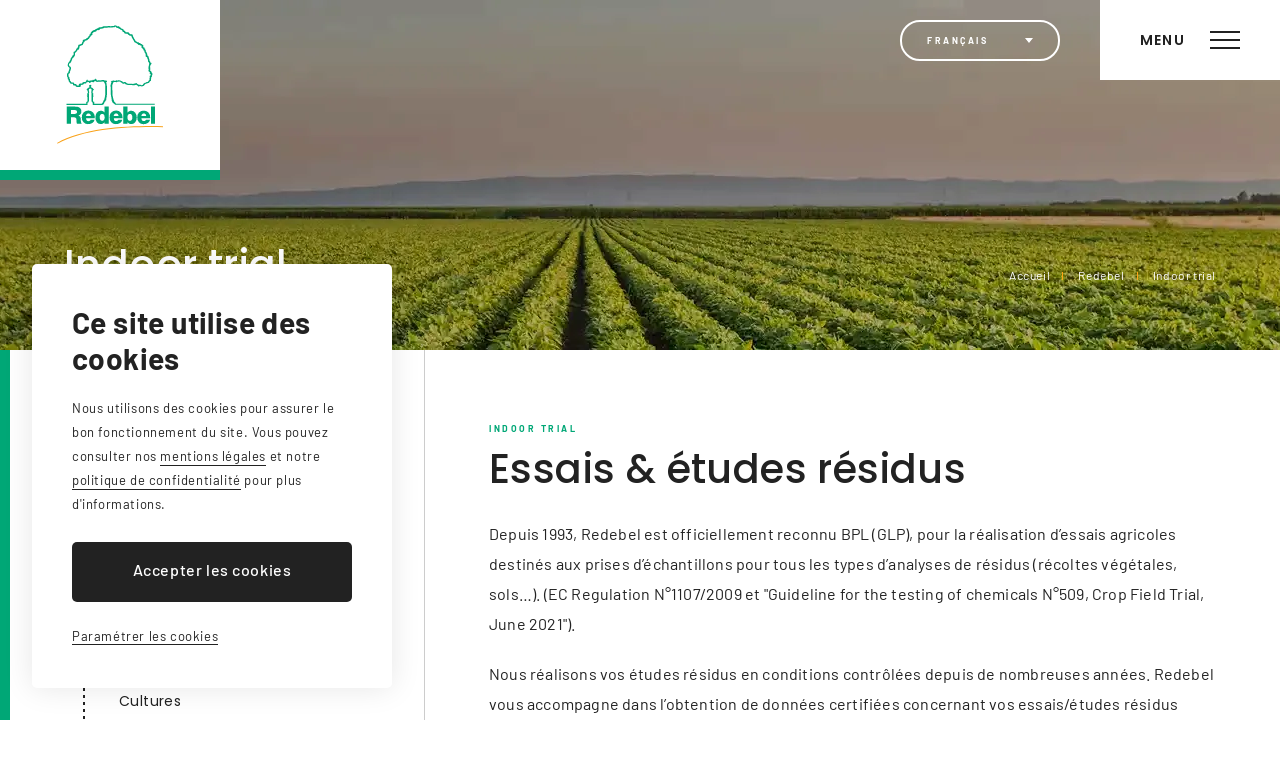

--- FILE ---
content_type: text/html; charset=UTF-8
request_url: https://www.redebel.be/fr/indoor-essais-etudes-residus.php
body_size: 8487
content:
<!DOCTYPE html>
<html lang="fr">
<head>
<meta http-equiv="Content-Type" content="text/html; charset=UTF-8" />
<title>Essais & études résidus – Indoor Trial | Redebel</title>
<meta name="description" content="Nous réalisons vos essais/études résidus en conditions contrôlées soit en pleine terre soit en conditions hors sol. Nous réalisons aussi des cultures palissées." />
<meta name="viewport" content="width=device-width, initial-scale=1, maximum-scale=5, user-scalable=yes"/>

<link rel="icon" href="../favicon.ico"/>

<link property rel="stylesheet" href="../css/animation.css">
<link property rel="stylesheet" href="../css/global.css">
<link property rel="stylesheet" href="../css/page.css">

</head>

<body class="redebel">
<div id="wrapper">
<!-- header -->
<header id="header" class="header">
		
		<div class="logo">
		<a href="redebel.php" title="Redebel"><img src="../images/logo_redebel.svg" alt="Redebel"></a>
	</div>
		
	<div class="lang lang_desktop">
		<div class="active">Français</div>
		<div class="choice">
			<a href="index.php" title="Français">Français</a>
			<a href="../nl/index.php" title="Nederlands">Nederlands</a>
			<a href="../en/index.php" title="English">English</a>
		</div>
	</div>

	<nav class="header_nav">
		<div class="lang">
			<div class="active">Français</div>
			<div class="choice">
				<a href="index.php" title="Français">Français</a>
				<a href="../nl/index.php" title="Nederlands">Nederlands</a>
				<a href="../en/index.php" title="English">English</a>
			</div>
		</div>
		<div class="wrapper">
			<div class="menu">
				<!-- menu redebel -->
				<div class="item redebel">
					<a href="redebel.php" title="Redebel" class='active'>Redebel</a>
					<i class="open_sub"></i>
					<div class="sub">
						<div class="close_sub">Menu principal</div>
						<div class="grid">
							<div>
								<a href="redebel.php" title="Vue d'ensemble" class="head overview">Vue d'ensemble</a>
								<a href="essais-agricoles.php" title="Field trial" class="head">Field trial</a>
								<ul>
									<li><a href="homologation-essais-bpe.php" title="Essais efficacité & selectivité">Essais efficacité & selectivité</a></li>
									<li><a href="essais-agricoles-varietes.php" title="Essais variétés">Essais variétés</a></li>
									<li><a href="essais-agricoles-etudes-residus.php" title="Essais & études résidus">Essais & études résidus</a></li>
									<li><a href="essais-agricoles-tox-eco-tox.php" title="Essais Tox & Eco-Tox">Essais Tox & Eco-Tox</a></li>
									<li><a href="essais-agricoles-e-fate.php" title="Essais E-fate">Essais E-fate</a></li>
								</ul>
							</div>
							<div>
								<a href="indoor-trial.php" title="Indoor trial" class="head active">Indoor trial</a>
								<ul>
									<li><a href="indoor-essais-efficacite-selectivite.php" title="Essais efficacité & selectivité">Essais efficacité & selectivité</a></li>
									<li><a href="indoor-essais-varietes.php" title="Essais variétés">Essais variétés</a></li>
									<li class='active'><a href="indoor-essais-etudes-residus.php" title="Essais résidus">Essais résidus</a></li>
									<li><a href="indoor-essais-tox-eco-tox.php" title="Essais Tox & Eco-Tox">Essais Tox & Eco-Tox</a></li>
								</ul>
							</div>
							<div class="about">
								<ul>
									<li><a href="redebel-histoire.php" title="À propos de Redebel">À propos de Redebel</a></li>
									<li><a href="rhizome.php" title="Essais Belgique & Europe">Essais Belgique & Europe</a></li>
									<li><a href="redebel-direction-etudes.php" title="Direction d'études">Direction d'études</a></li>
								</ul>
								<ul>
									<li><a href="redebel-assurance-qualite.php" title="Assurance qualité">Assurance qualité</a></li>
									<li><a href="redebel-equipe-competence.php" title="Équipe & compétences">Équipe & compétences</a></li>
									<li><a href="redebel-equipements.php" title="Équipements">Équipements</a></li>
								</ul>
							</div>
						</div>
					</div>
				</div>

				<!-- menu rra -->
				<div class="item rra">
					<a href="rra.php" title="RRA">RRA</a>
					<i class="open_sub"></i>
					<div class="sub">
						<div class="close_sub">Menu principal</div>
						<div class="grid">
							<div>
								<a href="rra.php" title="Vue d'ensemble" class="head overview">Vue d'ensemble</a>
								<a href="protection-nutrition-plantes.php" title="Protection et nutrition" class="head">Protection et nutrition</a>
								<ul>
									<li><a href="produits-protection-plantes.php" title="Produits de protection des plantes">Produits de protection des plantes</a></li>
									<li><a href="biopesticides.php" title="Biopesticides">Biopesticides</a></li>
									<li><a href="biostimulants.php" title="Biostimulants">Biostimulants</a></li>
									<li><a href="adjuvants.php" title="Adjuvants">Adjuvants</a></li>
									<li><a href="fertilisants-supports-cultures.php" title="Fertilisants & supports de cultures">Fertilisants & supports de cultures</a></li>
								</ul>
							</div>
							<div>
								<a href="biocides.php" title="Biocides" class="head">Biocides</a>
								<div></div>
								<a href="reach.php" title="REACH" class="head">REACH</a>
								<div></div>
								<a href="rra-academy.php" title="RRA Academy" class="head">RRA Academy</a>
							</div>
							<div class="about">
								<ul>
									<li><a href="rra-histoire.php" title="À propos de RRA">À propos de RRA</a></li>
									<li><a href="rra-equipe-competences.php" title="Équipe & compétences">Équipe & compétences</a></li>
								</ul>
							</div>
						</div>
					</div>
				</div>

				<!-- menu autres -->
				<div class="item small separate"><a href="index.php" title="Accueil">Accueil</a></div>
				<div class="item small"><a href="actualites.php" title="Events & actus">Events & actus</a></div>
				<div class="item small"><a href="formations.php" title="Formations & conférences">Formations & conférences</a></div>
				<div class="item small"><a href="jobs.php" title="Jobs">Jobs</a></div>
				<div class="item small"><a href="contact.php" title="Contact">Contact</a></div>

				<div class="no_hover">
					<div class="grid">
						<div class="left">
							<div class="img">
								<span>Inspired by nature,<br> supported by experts</span>
							</div>
							<!--
							<div class="owncloud">
								<a href="https://trials.redebel.com/" target="_blank" title="Owncloud Redebel"><span>Owncloud <i>Redebel</i></span></a>
								<a href="https://owncloud.redebel.com/" target="_blank" title="Owncloud RRA"><span>Owncloud <i class="rra">RRA</i></span></a>
							</div>
							-->
						</div>
						<div class="right">
							<div class="coordonnees">
	<h4 class="sous_titre">Nos coordonnées</h4>
	<a href="https://goo.gl/maps/rN6n7nyb6eoUfRf76" title="Vers Google Map" class="address">Rue de Chassart 4 - 6221 Saint Amand</a><br>
	<a href="tel:+3271853392" title="+32 71 85 33 92" class="phone redebel"><span>Redebel</span> +32 71 85 33 92</a><br>
	<a href="tel:+3271369207" title="+32 71 36 92 07" class="phone rra"><span>RRA</span> +32 71 36 92 07</a><br>
	<a href="mailto:info@redebel.com" title="info@redebel.com" class="email">info@redebel.com</a>
	<div class="rs">
		<a href="https://www.facebook.com/Redebelsa" title="Facebook" target="_blank" class="facebook"></a>
		<a href="https://www.youtube.com/channel/UCJPKjepvk7RdR-RGtIYBBTQ" title="Youtube" target="_blank" class="youtube"></a>
		<a href="https://www.linkedin.com/company/redebel-s-a-" title="Linkedin Redebel" target="_blank" class="linkedin redebel"></a>
		<a href="https://be.linkedin.com/company/rra-redebel" title="Linkedin RRA" target="_blank" class="linkedin rra"></a>
	</div>
</div>							<a href="meteo.php" title="Données météo" class="link meteo">Données météo</a>
						</div>					
					</div>
				</div>

			</div>
		</div>
	</nav>

	<div class="menu_mobile">MENU<div></div></div>

</header>
<main>

	<div class="top_page">
		<div class="wrapper">
			<div class="titre_main">Indoor trial</div>
			<!-- breadcrumb -->
			<ul class="breadcrumb">
				<li><a href="index.php" title="Accueil">Accueil</a></li>
				<li><a href="redebel.php" title="Redebel">Redebel</a></li>
				<li><a href="indoor-trial.php" title="Indoor trial">Indoor trial</a></li>
			</ul>
		</div>
	</div>

	<div class="page_content">
		<div class="wrapper">
			<div class="grid_content">
				<!-- aside nav -->
				
<!-- REDEBEL - indoor trial -->
<aside class="aside">
	<div class="open_sections link animate fade_in delay-300">Afficher les rubriques</div>
	<ul class="nav">
		<li><a href="indoor-trial.php" title="Indoor trial"><i><img src="../images/menu.svg"></i><span>Indoor trial</span></a></li>
		<li>
			<a href="indoor-essais-efficacite-selectivite.php" title="Essais efficacité & selectivité"><i><img src="../images/plant.svg"></i><span>Essais efficacité & selectivité</span></a>
			<ul>
				<li><a href="indoor-essais-produits-traditionnels.php" title="Produits traditionnels">Produits traditionnels</a></li> 
				<li><a href="indoor-essais-biosolutions.php" title="Biosolutions">Biosolutions</a></li>
				<li><a href="indoor-essais-nutrition-plantes.php" title="Nutrition des plantes">Nutrition des plantes</a></li>
			</ul>
		</li>
		<li><a href="indoor-essais-varietes.php" title="Essais variétés"><i><img src="../images/plant.svg"></i><span>Essais variétés</span></a></li>
		<li class='active'>
			<a href="indoor-essais-etudes-residus.php" title="Essais & études résidus"><i><img src="../images/plant.svg"></i><span>Essais & études résidus</span></a>
			<ul>
				<li><a href="indoor-residus-cultures.php" title="Cultures">Cultures</a></li>
				<li><a href="indoor-residus-dfr.php" title="DFR">DFR</a></li>
				<li><a href="indoor-residus-transformation.php" title="Transformation">Transformation</a></li>
			</ul>
		</li>
		<li>
			<a href="indoor-essais-tox-eco-tox.php" title="Essais Tox & Eco-Tox"><i><img src="../images/plant.svg"></i><span>Essais Tox & Eco-Tox</span></a>
			<ul>
				<li><a href="indoor-essais-tox-eco-tox-plantes-non-cibles.php" title="Essais plantes non cibles">Essais plantes non cibles</a></li>
				<li><a href="indoor-essais-tox-eco-tox-dfr.php" title="DFR">DFR</a></li>
			</ul>
		</li>
	</ul>
</aside>















				
				<!-- editable content -->
				<div class="content_edit animate fade_in delay-300">
 					
					<h1 class="titre_main"><span>Indoor Trial</span> Essais & études résidus</h1>
					
					<h2>Depuis 1993, Redebel est officiellement reconnu BPL (GLP), pour la réalisation d’essais agricoles destinés aux prises d’échantillons pour tous les types d’analyses de résidus (récoltes végétales, sols…). (EC Regulation N°1107/2009 et "Guideline for the testing of chemicals N°509, Crop Field Trial, June 2021").</h2>
					<p>Nous réalisons vos études résidus en conditions contrôlées depuis de nombreuses années. Redebel vous accompagne dans l’obtention de données certifiées concernant vos essais/études résidus (toxicologiques et éco toxicologiques).</p> 
					<p>Nos experts ont également développé une forte expertise dans la réalisation d’essais résidus en conditions contrôlées autant en pleine terre qu’en conditions hors sol.  Nous pouvons également réaliser des cultures palissées. Plusieurs techniques d’irrigations peuvent être mises en place.</p>
					<p>Les teneurs en résidus dans les produits de récolte (et/ou dans les produits transformés) font partie intégrante d’un dossier d’homologation. Les niveaux des résidus observés lors de l’étude seront comparés à la Limite Maximale de Résidus (LMR) en vigueur.</p>
					<p>Nous réalisons également vos études BPL (GLP) européennes. Ces études sont gérées par nos directeurs d’étude qui collaborent avec des sites d’essais et des laboratoires d’analyses européens reconnus BPL (GLP). Nous couvrons donc tant la zone Nord Europe que la zone Sud Europe.</p>
					<p>Redebel peut réaliser ces essais directement  sur site ou chez le producteur quand les produits testés le permettent. Nos experts peuvent analyser les résidus de vos produits de protection des plantes traditionnels ainsi que les biosolutions (OECD ENV/JM/MONO(2011)50/Rev1).</p>
					
					<div class="encart">
						<div class="sous_titre">Rubriques</div>
						<ul class="ul_links">
							<li><a href="indoor-residus-cultures.php" title="Cultures">Cultures</a></li>
							<li><a href="indoor-residus-dfr.php" title="DFR">DFR</a></li>
							<li><a href="indoor-residus-transformation.php" title="Transformation">Transformation</a></li>
						</ul>
					</div>

					<div class="contacts">
						<div class="bulle">Contact</div>						
						<div class="item">
							<h4 class="sous_titre">Redebel <span>Field trial & indoor trial</span></h4>
							<a href="mailto:info@redebel.com" title="info@redebel.com" class="email">info@redebel.com</a>
						</div>
						<!--
						<div class="item">
							<h4 class="sous_titre">Pierre Loriau <span>Manager du département résidus et Directeur d’études</span></h4>
							<a href="mailto:p.loriau@redebel.com" title="p.loriau@redebel.com" class="email">p.loriau@redebel.com</a>
						</div>
						<div class="item">
							<h4 class="sous_titre">Bruno Gérard <span>Coordinateur et PI – Essais résidus</span></h4>
							<a href="mailto:b.gerard@redebel.com" title="b.gerard@redebel.com" class="email">b.gerard@redebel.com</a>
						</div>
						-->
					</div>

				</div>
			
			</div>
		</div>
	</div>

</main>

<!-- newsletter -->
<div class="newsletter">
	<div class="wrapper_small">
		<div class="form_newsletter animate fade_in delay-300">
			<form name="frm_newsletter" method="post" action="#wrapper">			
				<h4 class="titre_main">Newsletter</h4>
				<p>Inscrivez-vous</p>
				<div class="content">
					<input type="email" name="email" value="" class="requis" placeholder="Entrez votre e-mail..." required />	
					<!-- RGPD POPUP FORM START -->
<style>
#rgpdPopupBlackOverlay					{ display:block; position:fixed; top:0%; left: 0%; width: 100%; height: 100%; background-color: rgba(0,0,0,.8); z-index:900;}
#rgpdPopupFormContainer					{ padding:20px; border:0; clear:both; width:100%; max-width:640px; position:absolute; left:0; right:0; top:50%; margin:0 auto; transform:translateY(-50%);}
#rgpdPopupForm							{ padding:30px; background-color:#fff; clear:both; width:100%; line-height:0; font-size:0; border-radius:3px;}
#rgpdPopupForm input[type=checkbox]		{ -webkit-appearance: checkbox; -ms-appearance: checkbox; appearance: checkbox; -moz-appearance: checkbox; -o-appearance: checkbox; width: 20px; height: 20px !important; display: block; float:left; padding:0; margin:0; }
#rgpdPopupForm label					{ display:block; margin:0; padding:0 0 0 30px; float:none; width:auto; font-family:Arial, Geneva, sans-serif; font-size:14px; line-height:22px; height:auto;}
#rgpdPopupFormButtons 					{ text-align:center; margin-top:20px;}
#rgpdPopupFormButtons input[type=button]{ font-family:Arial, Geneva, sans-serif; border:none; color:#FFF; font-size:14px; height:50px; line-height:50px; padding:0 20px; margin:0 5px; cursor:pointer; border-radius:3px; width:auto; min-width:100px; transition:background 400ms ease-in-out;}
#rgpdPopupFormCancel					{ background-color:#CCC;}
#rgpdPopupFormConfirm					{ background-color:#75be30;}
#rgpdPopupForm a						{ border-bottom:1px solid #888; padding-bottom:1px;}
#rgpdPopupFormAcceptError				{ padding:6px 0 0 30px; color:#d21e2c; width:auto; font-family:Arial, Geneva, sans-serif; font-size:14px; line-height:22px;}

@media (min-width:1201px) {
#rgpdPopupFormCancel:hover					{ background-color:#BBB;}
#rgpdPopupFormConfirm:hover					{ background-color:#75cf30;}
}
@media (max-width:600px) {
#rgpdPopupForm							{ padding:30px 20px;}
}
</style>

<script type="text/javascript">
	var privacyPolicyAccepted=false;
	function rgpd_popup_form_init()
	{		
		$("#rgpdPopupFormTarget").parents("form").submit(function(e){			if(privacyPolicyAccepted) return true;			e.preventDefault();
			$("<div id='rgpdPopupBlackOverlay'><div id=\"rgpdPopupFormContainer\"><div id=\"rgpdPopupForm\"><input type=\"checkbox\" name=\"rgpdFormAcceptBox\" id=\"rgpdPopupFormAcceptBox\" value=\"1\" /> <label for=\"rgpdPopupFormAcceptBox\">En cochant cette case et en soumettant ce formulaire, j'accepte que mes données personnelles soient utilisées dans le cadre de ma demande et je confirme avoir pris connaissance de la <a class=\"rgpdPopupLink\" href=\"//rgpdv2.toponweb.be/confidentialite.php\" title=\"Politique de Confidentialité\" target=\"_blank\">Politique de Confidentialité</a></label><div id=\"rgpdPopupFormButtons\"><input type=\"button\" id=\"rgpdPopupFormCancel\" value=\"Annuler\" /><input type=\"button\" id=\"rgpdPopupFormConfirm\" value=\"OK\" /></div></div></div></div>").insertAfter("#rgpdInsertTarget");
			$("#rgpdPopupFormCancel").click(function(e){
				$("#rgpdPopupBlackOverlay").remove();
			});
			
			$(".rgpdPopupLink").click(function(e){
				e.preventDefault();
				$("<div id='rgpdBlackOverlay'><div id='rgpdCloseBtn'>Fermer</div><div id='rgpdLoader'><iframe src='"+$(this).attr("href")+"'></iframe></div></div>").insertAfter("#rgpdInsertTarget");
				$("#rgpdBlackOverlay").click(function(e){
					$(this).remove();
				});
			});
			
			$("#rgpdPopupFormConfirm").click(function(e){
				if(!$("#rgpdPopupFormAcceptBox").is(":checked"))
				{
					if(!$("#rgpdPopupFormAcceptError").length)
					{
						$("<div id='rgpdPopupFormAcceptError'>Vous devez accepter la politique de collecte des données personnelles pour pouvoir soumettre votre demande.</div>").insertBefore("#rgpdPopupFormButtons");
					}
					return false;
				}
				else 
				{
					var rgpdEmail="";
					if($("input[name='email']").length) rgpdEmail=$("input[name='email']").val();
					else if($("input[name='txtEmail']").length) rgpdEmail=$("input[name='txtEmail']").val();
					else if($("input[name='Email']").length) rgpdEmail=$("input[name='Email']").val();
					else if($("input[name='footerMail']").length) rgpdEmail=$("input[name='footerMail']").val();
					$.get("//rgpdv2.toponweb.be/save-consent.php?domain=www.redebel.be&url=%2Ffr%2Findoor-essais-etudes-residus.php&email="+rgpdEmail+"&hash=c52c2e93ac530b45fd87d32f12034571");
					privacyPolicyAccepted=true;
					$("#rgpdPopupFormTarget + input[type=submit]").click();				}
			});
		});
		
	} 
	
	function rgpd_popup_form_onload(e)
	{
		if(!window.jQuery)
		{
		   var script = document.createElement('script');
		   script.type = "text/javascript";
		   script.src = "//rgpdv2.toponweb.be/js/jquery.min.js";
		   script.onload = function() { rgpd_popup_form_init();};
		   document.getElementsByTagName('head')[0].appendChild(script);
		}
		else rgpd_popup_form_init();
	}
	
	if(window.addEventListener) window.addEventListener('load',rgpd_popup_form_onload,true);
    else window.attachEvent('onload',rgpd_popup_form_onload);
	  
</script>
<div id="rgpdPopupFormTarget" style="display:inline;"></div>

<!-- RGPD POPUP FORM END -->					<input type="submit" name="btnSendNews" value="S'abonner" class="link" />
					<input type="text" name="badMessage" value="" autocomplete="new-password" style="display:block;width:0;height:0;padding:0;margin:0;border:none;" />
					<input type="text" name="goodMessage" autocomplete="new-password" value="good" style="display:block;width:0;height:0;padding:0;margin:0;border:none;" />
					<input type="hidden" name="tampon" value="1769073119" /> 
				</div>
			</form>
		</div>
	</div>
</div>


<!-- footer -->
<footer id="footer" class="footer">
    <div class="wrapper animate fade_in delay-300">
		<div class="right">
			<div class="lang">
				<div class="active">Français</div>
				<div class="choice">
					<a href="index.php" title="Français">Français</a>
					<a href="../nl/index.php" title="Nederlands">Nederlands</a>
					<a href="../en/index.php" title="English">English</a>
				</div>
			</div>
			<a href="wrapper" title="Remonter" class="scroll"></a>
		</div>
		<div class="bloc_footer">
			<div class="coordonnees">
	<h4 class="sous_titre">Nos coordonnées</h4>
	<a href="https://goo.gl/maps/rN6n7nyb6eoUfRf76" title="Vers Google Map" class="address">Rue de Chassart 4 - 6221 Saint Amand</a><br>
	<a href="tel:+3271853392" title="+32 71 85 33 92" class="phone redebel"><span>Redebel</span> +32 71 85 33 92</a><br>
	<a href="tel:+3271369207" title="+32 71 36 92 07" class="phone rra"><span>RRA</span> +32 71 36 92 07</a><br>
	<a href="mailto:info@redebel.com" title="info@redebel.com" class="email">info@redebel.com</a>
	<div class="rs">
		<a href="https://www.facebook.com/Redebelsa" title="Facebook" target="_blank" class="facebook"></a>
		<a href="https://www.youtube.com/channel/UCJPKjepvk7RdR-RGtIYBBTQ" title="Youtube" target="_blank" class="youtube"></a>
		<a href="https://www.linkedin.com/company/redebel-s-a-" title="Linkedin Redebel" target="_blank" class="linkedin redebel"></a>
		<a href="https://be.linkedin.com/company/rra-redebel" title="Linkedin RRA" target="_blank" class="linkedin rra"></a>
	</div>
</div>		</div>
		<div class="bloc_footer">
			<div class="links">
				<!--
				<a href="https://trials.redebel.com/" target="_blank" title="Owncloud Redebel" class="link owncloud"><span>Owncloud <i>Redebel</i></span></a>
				<a href="https://owncloud.redebel.com/" target="_blank" title="Owncloud RRA" class="link owncloud rra"><span>Owncloud <i>RRA</i></span></a>
				-->
				<a href="meteo.php" title="Données météo" class="link meteo"><span>Données météo</span></a>
			</div>
			<div class="partners">
				<!--
				<a href="http://www.flora-west-europa.eu/" title="Flora West Europa" target="_blank"><img src="../images/flora_west_europa.svg" alt="Flora West Europa"></a>
				<a href="http://www.agrooh.com/fr/" title="Agrooh" target="_blank"><img src="../images/agrooh.svg" alt="Agrooh"></a>
				-->
				<a href="https://www.rhizome-network.com/" title="Rhizome" target="_blank"><img src="../images/logo_rhizome.svg" alt="Rhizome" width="180" height="52"></a>
			</div>
		</div>
		<ul class="footer_bottom">
			<li>Redebel SA - BE0434.767.559</li>
			<li>RRA SRL - BE0647.909.322</li>
			<li><a href="plan.php" title="Plan du site">Plan du site</a></li>
			<li><a href="//rgpd.toponweb.be/mentions.php" class="rgpdLink" title="Mentions légales" target="_blank">Mentions légales</a></li>
			<li><a href="#" class="rgpdOpenCookieSettingsBtn" title="Gérer les cookies">Cookies</a></li>
        </ul>
    </div>
</footer> 

<a href="https://www.toponweb.be/" title="Réalisé par Toponweb" target="_blank" class="toponweb"><span><img src="../images/toponweb.svg" alt="Top On Web" /></span></a>

<!-- mentions légales -->
<style>
#rgpdBlackOverlay						{ display:block; position:fixed; top:0%; left: 0%; width: 100%; height: 100%; background-color: rgba(0,0,0,.8); z-index: 1000;}
#rgpdCloseBtn							{ margin:2% auto; width:100px; border-radius:3px; height:40px; color:#000; background:#fff; text-align:center; font:normal 14px/40px Arial; cursor:pointer;}
#rgpdLoader								{ margin:4% auto; margin-top:0; max-width:1140px; height:90%; background-color:#fff; z-index:1002;}
#rgpdLoader iframe						{ width:100%; height:100%; border:none;}
</style>

<!-- alert cookies -->
<style>
/* latin-ext */
@font-face {
  font-family: 'Barlow';
  font-style: normal;
  font-weight: 400;
  font-display: swap;
  src: url(https://fonts.gstatic.com/s/barlow/v12/7cHpv4kjgoGqM7E_Ass52Hs.woff2) format('woff2');
  unicode-range: U+0100-02BA, U+02BD-02C5, U+02C7-02CC, U+02CE-02D7, U+02DD-02FF, U+0304, U+0308, U+0329, U+1D00-1DBF, U+1E00-1E9F, U+1EF2-1EFF, U+2020, U+20A0-20AB, U+20AD-20C0, U+2113, U+2C60-2C7F, U+A720-A7FF;
}
/* latin */
@font-face {
  font-family: 'Barlow';
  font-style: normal;
  font-weight: 400;
  font-display: swap;
  src: url(https://fonts.gstatic.com/s/barlow/v12/7cHpv4kjgoGqM7E_DMs5.woff2) format('woff2');
  unicode-range: U+0000-00FF, U+0131, U+0152-0153, U+02BB-02BC, U+02C6, U+02DA, U+02DC, U+0304, U+0308, U+0329, U+2000-206F, U+20AC, U+2122, U+2191, U+2193, U+2212, U+2215, U+FEFF, U+FFFD;
}
/* latin-ext */
@font-face {
  font-family: 'Barlow';
  font-style: normal;
  font-weight: 500;
  font-display: swap;
  src: url(https://fonts.gstatic.com/s/barlow/v12/7cHqv4kjgoGqM7E3_-gs6VospT4.woff2) format('woff2');
  unicode-range: U+0100-02BA, U+02BD-02C5, U+02C7-02CC, U+02CE-02D7, U+02DD-02FF, U+0304, U+0308, U+0329, U+1D00-1DBF, U+1E00-1E9F, U+1EF2-1EFF, U+2020, U+20A0-20AB, U+20AD-20C0, U+2113, U+2C60-2C7F, U+A720-A7FF;
}
/* latin */
@font-face {
  font-family: 'Barlow';
  font-style: normal;
  font-weight: 500;
  font-display: swap;
  src: url(https://fonts.gstatic.com/s/barlow/v12/7cHqv4kjgoGqM7E3_-gs51os.woff2) format('woff2');
  unicode-range: U+0000-00FF, U+0131, U+0152-0153, U+02BB-02BC, U+02C6, U+02DA, U+02DC, U+0304, U+0308, U+0329, U+2000-206F, U+20AC, U+2122, U+2191, U+2193, U+2212, U+2215, U+FEFF, U+FFFD;
}
/* latin-ext */
@font-face {
  font-family: 'Barlow';
  font-style: normal;
  font-weight: 700;
  font-display: swap;
  src: url(https://fonts.gstatic.com/s/barlow/v12/7cHqv4kjgoGqM7E3t-4s6VospT4.woff2) format('woff2');
  unicode-range: U+0100-02BA, U+02BD-02C5, U+02C7-02CC, U+02CE-02D7, U+02DD-02FF, U+0304, U+0308, U+0329, U+1D00-1DBF, U+1E00-1E9F, U+1EF2-1EFF, U+2020, U+20A0-20AB, U+20AD-20C0, U+2113, U+2C60-2C7F, U+A720-A7FF;
}
/* latin */
@font-face {
  font-family: 'Barlow';
  font-style: normal;
  font-weight: 700;
  font-display: swap;
  src: url(https://fonts.gstatic.com/s/barlow/v12/7cHqv4kjgoGqM7E3t-4s51os.woff2) format('woff2');
  unicode-range: U+0000-00FF, U+0131, U+0152-0153, U+02BB-02BC, U+02C6, U+02DA, U+02DC, U+0304, U+0308, U+0329, U+2000-206F, U+20AC, U+2122, U+2191, U+2193, U+2212, U+2215, U+FEFF, U+FFFD;
}
	
.alertCookies 						{ width:360px; position:fixed; bottom:2.5vw; left:2.5vw; padding:40px; background-color:#fff; z-index:999; color:#222; font:400 13px/24px "Barlow"; letter-spacing:0.6px; box-sizing:border-box; border-radius:5px; box-shadow: 0 0 30px 0 rgba(0,0,0,0.1); display:none;}
.alertCookies *						{ box-sizing:border-box;}
.alertCookies p						{ margin:0 0 20px 0; color:#222; display:inline-block;}
.alertCookies p.alertCookiesTitle 	{ font:700 30px/36px "Barlow"; letter-spacing:0.4px; margin-bottom:20px;}
.alertCookies a						{ position:relative; color:#222; cursor:pointer; border-bottom:1px solid #222; padding-bottom:1px; text-decoration:none;}
.alertCookies .rgpdAccept			{ width:100%; height:60px; font:500 16px/56px "Barlow"; letter-spacing:0.6px; background:linear-gradient(to top, #222 0%, #222 50%, #000 50%, #000 100%); background-size:100% 200%; background-position:0 100%; color:#fff !important; text-align:center; margin:6px 0 22px 0; text-decoration:none; border-radius:5px; display: inline-block; cursor: pointer; transition:background 400ms ease-in-out;}
.alertCookies .rgpdCustom			{ border-bottom:1px solid #222; cursor: pointer;}	

.alertCookiesContainer 				{ position:fixed; background:rgba(24,24,24,0.8); top:0; left:0; width:100%; height:100%; overflow-y:scroll; z-index:998; display:none;}
.alertCookiesContainer::-webkit-scrollbar { display:none;}
.gridCookies 						{ display:grid; align-items:center; min-height:100%; padding:0 7.5vw;}

.cookieSettings						{ width:100%; max-width:600px; position:static; margin:5vw auto; display:block; padding:50px;}
.cookieSettings p.alertCookiesTitle { font-size:21px; line-height:30px; margin:-5px 0 30px 0;}
.cookieSettings .rgpdSaveSettings 	{ margin-bottom:0;}
.cookieSettings .rgpdCookieItem		{ display:block; clear:both; margin:0 0 5px 0;}
.cookieSettings input[type=checkbox]{ -webkit-appearance:checkbox; -ms-appearance:checkbox; appearance:checkbox; -moz-appearance:checkbox; -o-appearance:checkbox; width:20px; height:20px !important; display:block; float:left; padding:0; margin:0;}
.cookieSettings label				{ display:block; margin:0 0 15px 0; padding:0 0 0 30px; float:none; width:auto; height:auto; pointer-events:inherit; font:700 16px/20px "Barlow"; letter-spacing:0.4px;}
	
@media (min-width:1201px) {
.alertCookies .rgpdAccept:hover		{ background-position:0 0;}
}
@media (max-width:600px) {
.alertCookies 						{ padding:7.5vw; bottom:0; left:0; width:100%; border-radius:0;}
.alertCookies p.alertCookiesTitle 	{ font-size:20px; line-height:26px; margin:5px 0 15px 0; display:block;}
.alertCookies p						{ margin-bottom:15px;}
.alertCookies .rgpdAccept			{ height:auto; font-size:13px; line-height:46px; margin:10px 0 20px 0; letter-spacing:0.8px;}

.cookieSettings						{ border-radius:5px; margin:10vw auto;}
.cookieSettings p.alertCookiesTitle { font-size:18px; line-height:26px; margin:0 0 25px 0;}
.cookieSettings .rgpdSaveSettings 	{ margin:5px 0 0 0;}
}
</style>

<script type="text/javascript">

	function rgpd_accept(choice,pixel,fade=true)
	{
		$("<div id='setCookieContainer' style='display:none'></div>").insertAfter("#rgpdInsertTarget");
		$("#setCookieContainer").load("footer.php?rgpdAccept="+choice+"&rgpdAcceptPixel="+pixel+"&nocache=1769073119");
		if(fade) $(".alertCookiesContainer,.alertCookies").fadeOut(400);
	}

	function rgpd_init()
	{
		$(".alertCookies .rgpdAccept").click(function() {
			rgpd_accept(1,1);
		});
		
		$(".alertCookies .rgpdCustom,.rgpdOpenCookieSettingsBtn").click(function(e){
			$(".alertCookies").remove();
			e.preventDefault();
			$("<div class='alertCookiesContainer' style='display:block'><div class='gridCookies'><div class='alertCookies cookieSettings'><p class='alertCookiesTitle'>Paramétrer les cookies</p><div class='rgpdCookieItem'><input type='checkbox' disabled checked /><label>Cookies nécessaires</label><p>Nécessaires au bon fonctionnement technique du site, ces cookies ne peuvent pas être refusés. Concernant les cookies analytiques, ils nous permettent d'améliorer la performance du site en mesurant le nombre de visites et les sources de trafic. Les données collectées sont anonymes.</p></div><div class='rgpdCookieItem'><input type='checkbox' id='acceptPixel' "+(document.cookie.search("acceptPixel=1")>=0 ? "checked" : "")+" /><label for='acceptPixel'>Pixel de suivi</label><p>Le pixel permet aux réseaux sociaux de suivre votre navigation et de créer des audiences selon vos intérêts. Il peut être refusé.</p></div><div class='alertCookiesActions'><a class='rgpdAccept rgpdSaveSettings' title='Enregistrer mes préférences'>Enregistrer mes préférences</a></div></div></div>").insertAfter("#rgpdInsertTarget");
			$(".rgpdSaveSettings").click(function(e){
				rgpd_accept(1,$("#acceptPixel").is(":checked")?1:0);
				$("#rgpdBlackOverlay").remove();
			});
			$("#rgpdCloseBtn").click(function(e){
				$("#rgpdBlackOverlay").remove();
			});
			$("#rgpdBlackOverlay").click(function(e){
				if(e.target===e.currentTarget) $(this).remove();
			});
		});
		
		$(".rgpdLink").click(function(e){
			e.preventDefault();
			$("<div id='rgpdBlackOverlay'><div id='rgpdCloseBtn'>Fermer</div><div id='rgpdLoader'><iframe src='"+$(this).attr("href")+"'></iframe></div></div>").insertAfter("#rgpdInsertTarget");
			$("#rgpdBlackOverlay").click(function(e){
				$(this).remove();
			});
		});
		
		if(document.cookie.search("acceptCookies=")<0)
		{
			$(".alertCookies").delay(500).fadeIn(500);
		}
	} 
	window.onload = function(e){
		if(!window.jQuery)
		{
		   var script = document.createElement('script');
		   script.type = "text/javascript";
		   script.src = "//rgpdv2.toponweb.be/js/jquery.min.js";
		   script.onload = function() { rgpd_init();};
		   document.getElementsByTagName('head')[0].appendChild(script);
		}
		else rgpd_init();
	}
	
	
</script>
<div id="rgpdInsertTarget"></div>

<div class="alertCookies">
	<p class="alertCookiesTitle">Ce site utilise des cookies</p>
	<p>Nous utilisons des cookies pour assurer le bon fonctionnement du site. Vous pouvez consulter nos <a class="rgpdLink" href="//rgpdv2.toponweb.be/mentions.php#cookies" title="Mentions légales" target="_blank">mentions légales</a> et notre <a class="rgpdLink" href="//rgpdv2.toponweb.be/confidentialite.php" title="Politique de confidentialité" target="_blank">politique de confidentialité</a> pour plus d'informations.</p>
	<div class="alertCookiesActions">
		<span title="Accepter" class="rgpdAccept">Accepter les cookies</span>
		<span title="Paramétrer" class="rgpdCustom">Paramétrer les cookies</span>
	</div>
</div>
</div>
<script type="text/javascript" src="../js/jquery.min.js"></script>
<script type="text/javascript" src="../js/custom.js"></script>
<!-- Google Tag Manager -->
<script>(function(w,d,s,l,i){w[l]=w[l]||[];w[l].push({'gtm.start':
new Date().getTime(),event:'gtm.js'});var f=d.getElementsByTagName(s)[0],
j=d.createElement(s),dl=l!='dataLayer'?'&l='+l:'';j.async=true;j.src=
'https://www.googletagmanager.com/gtm.js?id='+i+dl;f.parentNode.insertBefore(j,f);
})(window,document,'script','dataLayer','GTM-WRWFN3B');</script>
<!-- End Google Tag Manager -->

<!-- Google Tag Manager (noscript) -->
<noscript><iframe src="https://www.googletagmanager.com/ns.html?id=GTM-WRWFN3B"
height="0" width="0" style="display:none;visibility:hidden"></iframe></noscript>
<!-- End Google Tag Manager (noscript) --></body>
</html>

--- FILE ---
content_type: text/css
request_url: https://www.redebel.be/css/animation.css
body_size: 260
content:
/***** animation *****/
.animate.fade_in					{ opacity:0; transition:opacity 800ms ease-out; transition-delay:0ms;}
.animate.fade_in.play				{ opacity:1;}
.animate.fade_up					{ opacity:0; transition:opacity 800ms ease-out, transform 800ms ease-out; transition-delay:0ms;}
.animate.fade_up.play				{ opacity:1; transform:translateY(0);}

@media (min-width:1201px) {
.animate.fade_up					{ transform:translateY(40px);}

.animate.clip_ttb					{ clip-path:inset(0 0 100% 0); transition:clip-path 800ms ease-out;}
.animate.clip_ttb.play				{ clip-path:inset(-1px -1px -1px -1px);}
.animate.clip_btt					{ clip-path:inset(100% 0 0 0); transition:clip-path 800ms ease-out;}
.animate.clip_btt.play				{ clip-path:inset(-1px -1px -1px -1px);}
.animate.clip_ltr					{ clip-path:inset(0 100% 0 0); transition:clip-path 800ms ease-out;}
.animate.clip_ltr.play				{ clip-path:inset(-1px -1px -1px -1px);}
.animate.clip_rtl					{ clip-path:inset(0 0 0 100%); transition:clip-path 800ms ease-out;}
.animate.clip_rtl.play				{ clip-path:inset(-1px -1px -1px -1px);}

.animate.delay-200 					{ transition-delay: 200ms;}
.animate.delay-300 					{ transition-delay: 300ms;}
.animate.delay-400 					{ transition-delay: 400ms;}
.animate.delay-600					{ transition-delay: 600ms;}
.animate.delay-800					{ transition-delay: 800ms;}
.animate.delay-1000					{ transition-delay: 1000ms;}
.animate.delay-1200					{ transition-delay: 1200ms;}
}
@media (max-width:1200px) {
.animate.fade_in.play,			 
.animate.fade_up.play				{ transition-delay:300ms;}

.animate.clip_ttb,					
.animate.clip_ltr,					
.animate.clip_rtl					{ opacity:0; transition:opacity 800ms ease-out; transition-delay:0ms;}
.animate.clip_ttb.play,	 
.animate.clip_ltr.play, 
.animate.clip_rtl.play				{ opacity:1; transition-delay:300ms;}
}

--- FILE ---
content_type: text/css
request_url: https://www.redebel.be/css/global.css
body_size: 4879
content:
/***** fonts et reset *****/
@import url('https://fonts.googleapis.com/css?family=Poppins:400,500,600,700&display=swap');
@import url('https://fonts.googleapis.com/css?family=Barlow:400,500,600,700&display=swap');
@import url('https://fonts.googleapis.com/css?family=PT+Serif:400,700&display=swap');

body, ul, li, ol, form, h1, h2, h3, h4, h5, h6, div, span, p { padding:0; margin:0; border:0; -webkit-text-size-adjust: none; -moz-text-size-adjust: none; text-size-adjust: none;}
article, aside, dialog ,figcaption, figure, footer, header, hgroup, main, nav, section { display: block;}  
input, textarea						{ -webkit-appearance: none; -ms-appearance: none; appearance: none; -moz-appearance: none; -o-appearance: none; border-radius: 0;}
*          							{ outline: none;}
strong, b							{ font-weight: 500;}
ul									{ list-style-type: none;}
body								{ font: 400 16px/30px "Barlow"; letter-spacing: 0.2px; color: #222; background: #fff; position: relative;}
a									{ text-decoration: none; color: #222; position: relative;}
img									{ border: none;}
main 								{ position: relative; z-index: 10; background: #fff;}
#wrapper 							{ min-width: 320px; margin: 0 auto; /*overflow: hidden;*/ position: relative;}
#wrapper *							{ box-sizing: border-box;}
#wrapper.overflow                   { overflow: hidden;}

@media (max-width:1200px) {
body.active_overflow				{ height: 100vh; overflow: hidden;}
}


/***** scollbar *****/
::-webkit-scrollbar 				{ width: 8px; height: 0; background-color: #333;}
::-webkit-scrollbar-thumb			{ background-color: #00a776;}


/***** transition *****/
@media (min-width:1201px) {
.link, .slick-arrow, :before, :after, a, a span { transition: all 400ms ease-in-out;}
}
@media (max-width:600px) {
body								{ font-size: 14px; line-height: 26px;}
}


/***** class *****/
.wrapper 							{ width: 90vw; min-width: 1000px; max-width: 1200px; margin: 0 auto; position: relative;}
.wrapper_small						{ max-width: 1000px; margin: 0 auto; position: relative;}
.clear								{ clear: both; display: block;}
.anchor								{ position: absolute; left: 0; top: -100px;}
.titre_main	 						{ font: 500 40px/50px "Poppins"; position: relative; letter-spacing: 0.4px; margin-bottom: 20px;}
.titre_main	span					{ font: 700 9px/30px "Barlow"; letter-spacing: 2.5px; text-transform: uppercase; color: #00a776; display: block;}
.sous_titre 						{ font: 500 22px/30px "Poppins"; position: relative; letter-spacing: 0.4px; margin-bottom: 20px;}
.chapo		 						{ font: 400 16px/30px "Barlow";}
.link 								{ font: 500 9px/41px "Barlow"; letter-spacing: 2.5px; height: 41px; text-transform: uppercase; border: none; display: inline-block; vertical-align: middle; color: #fff; padding: 0 30px;  cursor: pointer; border-radius: 3px; text-align: center; background: linear-gradient(to top, #00a776 0%, #00a776 50%, #00855e 50%, #00855e 100%); background-size: 100% 200%; background-position: 0 100%;}
.link_txt 							{ font: 500 14px/30px "Poppins"; letter-spacing: 0.6px; display: inline-block; padding-left: 20px; background: url("../images/arrow_green.svg") 0 50% no-repeat;}


/***** custom color RRA *****/
.rra::-webkit-scrollbar-thumb		{ background-color: #ffa516;}
.rra .titre_main span 				{ color: #ffa516;}
.rra .link 							{ background-image: linear-gradient(to top, #ffa516 0%, #ffa516 50%, #ffb94b 50%, #ffb94b 100%);}
.rra .link_txt 						{ background-image: url("../images/arrow_yellow.svg");}


@media (min-width:1201px) {
.link:hover 						{ background-position: 0 0;}
.link_txt:hover 					{ color: #00a776;}
.rra .link_txt:hover 				{ color: #ffa516;}
}
@media (max-width:1200px) {
.wrapper 							{ min-width: inherit;}
.titre_main	 						{ font-size: 35px; line-height: 45px;}
}
@media (max-width:1000px) {
.wrapper 							{ max-width: 750px;}
.titre_main	 						{ font-size: 30px; line-height: 40px;}
}
@media (max-width:600px) {
.wrapper 							{ width: 87vw;}
.titre_main	 						{ font-size: 20px; line-height: 30px;}
.sous_titre							{ font-size: 18px; line-height: 28px;}
}


/***** header et menu *****/
.header 							{ position: relative;}
.header ::-webkit-scrollbar			{ display: none;}
.menu_mobile						{ width: 180px; height: 80px; cursor: pointer; position: fixed; right: 0; top: 0; background: #fff; z-index: 150; font: 600 14px/80px "Poppins"; padding-left: 40px; letter-spacing: 1.2px;}
.menu_mobile div					{ width: 30px; height: 2px; background: #222; position: absolute; right: 40px; top: 50%; margin-top: -1px;}
.menu_mobile div:before				{ width: 100%; height: 2px; background: #222; position: absolute; right: 0; top: 8px; content: ""; transition: none;}
.menu_mobile div:after				{ width: 100%; height: 2px; background: #222; position: absolute; right: 0; top: -8px; content: ""; transition: none;}
.menu_mobile.active div				{ background: #fff;}
.menu_mobile.active div:before		{ top: 0; transform: rotate(45deg);}
.menu_mobile.active div:after		{ top: 0; transform: rotate(-45deg);}
.header .lang_desktop 				{ position: absolute; right: 220px; top: 20px; z-index: 100;}
.header_nav 	  					{ width: 100%; height: 100vh; background: #222; position: fixed; right: 0; top: -100%; padding: 0 5vw; overflow-y: scroll; display: grid; align-items: center; transition: top 400ms ease-in-out 400ms; z-index: 120;}
.header_nav .lang 					{ position: absolute; top: 39px; right: 240px; opacity: 0; z-index: 20; transition: opacity 400ms ease-in-out 0ms;}
.header_nav .wrapper				{ z-index: 5;}
.header_nav .menu  					{ padding: 5px 0 15px 0; position: relative; margin: 120px 0; opacity: 0; transition: opacity 400ms ease-in-out 0ms;}
.header_nav .menu .item				{ width: 360px; display: block; margin: 0; font: 400 14px/24px "Poppins"; letter-spacing: 0.4px;}
.header_nav .menu .item>a			{ font-weight: 500; font-size: 40px; line-height: 80px; height:80px; color: #fff; display: block; background: url("../images/arrow_link.svg") right 60px center no-repeat;}
.header_nav .menu .separate			{ margin-top: 34px; padding-top: 35px; border-top: 1px solid #444;}
.header_nav .menu .small  			{ width: 300px;}
.header_nav .menu .small a 			{ font-size: 18px; line-height: 54px; height: 54px; background: url("../images/arrow_white.svg") 100% 50% no-repeat;}
.header_nav .menu .small a.active	{ color: #888;}
.header_nav .sub					{ width: 70%; height: 100%; background: #fff;  position: absolute; right: 0; top: 0; z-index: 120;}
.header_nav .sub .grid				{ display: grid; grid-template-columns: 1fr 1fr; min-height: 100%; padding: 20px 0 0 50px;}
.header_nav .sub .about				{ background: #eee; padding: 50px; grid-column: span 2; grid-row: span 1; align-self: end; margin-left: -50px; display: grid; grid-template-columns: 1fr 1fr;}
.header_nav .sub .about ul			{ padding: 0;}
.header_nav .sub .head 				{ font-weight: 500; font-size: 18px; display: inline-block; line-height: 30px; margin-top: 25px;}
.header_nav .sub ul					{ padding: 10px 0 0 0;}
.header_nav .sub ul	li a			{ display: block; padding: 5px 0 5px 20px; background: url(../images/arrow_green.svg) 0 13px no-repeat; background-size: 5px 8px;}
.header_nav .sub ul .active a  		{ color: #00a776;}
.header_nav .rra .sub ul li a 		{ background-image: url(../images/arrow_yellow.svg);}
.header_nav .rra .sub ul .active a 	{ color: #ffa516;}
.header_nav .no_hover 				{ width: 760px; height: 100%; background: #fff;  position: absolute; right: 0; top: 0; z-index: 100; opacity: 0; transition: opacity 400ms ease-in-out 0ms;}
.header_nav .no_hover .grid 		{ display: grid; grid-template-columns: 1fr 1fr; min-height: 100%;}
.header_nav .no_hover .left 		{ position: relative; display: grid; grid-template-rows: 1fr 110px; display: block;} 
.header_nav .no_hover .img 			{ width: 100%; height: 100%; background: url("../images/menu_banner.jpg") 50% 50% / cover no-repeat;} 
.header_nav .no_hover .img span 	{ position: absolute; left: 50px; top: 45px; font: 400 24px/36px "PT Serif"; color: #fff; letter-spacing: 0.4px;} 
/*
.header_nav .no_hover .left a 		{ display: block; padding: 35px 0; font: 600 14px/30px "Poppins"; text-transform: uppercase; letter-spacing: 1.2px; background: linear-gradient(to top, #fff 0%, #fff 50%, #eee 50%, #eee 100%); background-size: 100% 200%; background-position: 0 100%; text-align: center;}
.header_nav .no_hover .left a span	{ padding-left: 45px; background: url(../images/owncloud_black.svg) 0 50% no-repeat; display: inline-block;} 
*/
.header_nav .owncloud  				{ display: grid; grid-template-columns: 1fr 1fr; background: #ccc; grid-gap: 1px;}
.header_nav .owncloud a 			{ display: block; padding: 23px 0 0 0; font: 600 13px/20px "Poppins"; text-transform: uppercase; letter-spacing: 1.2px; background: linear-gradient(to top, #fff 0%, #fff 50%, #eee 50%, #eee 100%); background-size: 100% 200%; background-position: 0 100%; text-align: center;}
.header_nav .owncloud a span		{ padding-top: 30px; background: url(../images/owncloud_black.svg) 50% 0 no-repeat; display: inline-block;} 
.header_nav .owncloud a i			{ display: block; font-style: normal; font-size: 11px; line-height: 18px; letter-spacing: 1.4px; color: #00a776;} 
.header_nav .owncloud a i.rra 		{ color: #ffa516;} 

.header_nav .no_hover .right 		{ background: #333; padding: 40px 50px 50px 50px;} 
.header_nav .no_hover .right .link	{ width: 180px; text-align: center; height: 55px; line-height: 55px; margin-top: 40px; background-image: linear-gradient(to top, #222 0%, #222 50%, #1a1a1a 50%, #1a1a1a 100%);} 

.header_nav.active					{ top: 0; transition-delay: 200ms;}
.header_nav.active .lang			{ opacity: 1; transition-delay: 800ms;}                               
.header_nav.active .menu			{ opacity: 1; transition-delay: 600ms;}
.header_nav.active .no_hover		{ opacity: 1; transition-delay: 1000ms;}

.header_nav .close_sub				{ display: none; position: fixed; right: -100%; top: 0; width: 100%; z-index: 10; transition: right 400ms ease-in-out 400ms;}
.header_nav .sub .overview 			{ display: none;}

@media (min-width:1201px) {
.header_nav .sub					{ opacity: 0; visibility: hidden; transition: ease-in-out; transition-property: opacity, visibility; transition-duration: 200ms;}
.header_nav .menu .item:hover>.sub  { opacity: 1; visibility: visible; z-index: 999;}
.header_nav .menu .item:hover>a,
.header_nav .menu .head:hover,
.header_nav .sub ul li a:hover 		{ color: #00a776;}
.header_nav .menu .rra:hover>a,
.header_nav .menu .rra .head:hover,
.header_nav .rra .sub ul li a:hover { color: #ffa516;}
.header_nav .menu .small a:hover	{ color: #888;}
.header_nav .no_hover .left a:hover	{ background-position: 0 0;}
}
@media (max-width:1200px) {
.menu_mobile.active					{ background: #444; color: #fff;}
.menu_mobile.active div				{ background: #444;}
.menu_mobile.active div:before,
.menu_mobile.active div:after		{ background: #fff;}
.header .lang_desktop 				{ display: none;}
.header_nav 						{ top: -120%;}
.header_nav .wrapper				{ z-index: 15;}
.header_nav .menu  					{ padding: 0; margin-bottom: 5vw;}
.header_nav .menu .item				{ width: 100%; position: relative;}
.header_nav .menu .item>a			{ display: inline-block; background: none;}
.header_nav .menu .separate			{ margin-top: 30px; padding-top: 30px;}
.header_nav .menu .small  			{ width: 100%;}
.header_nav .menu .small a 			{ display: inline-block; background: none;}
.header_nav .no_hover 				{ width: 100%; height: auto; position: static; margin-top: 40px}
.header_nav .open_sub 				{ display: block; position: absolute; left: 0; top: 0; width: 50%; height: 100%;}
.header_nav .close_sub 				{ display: block; height: 80px; line-height: 80px; background: url("../images/arrow_left.svg") 5vw 50% no-repeat #eee; padding-left: calc(5vw + 25px);}
.header_nav .sub					{ width: 100%; height: 100vh; padding: 5vw; overflow-y: scroll; position: fixed; right: -100%; top: 0; z-index: 140; transition: right 400ms ease-in-out 400ms;}
.header_nav .sub .grid				{ display: block; min-height: inherit; padding: 50px 0 0 0; opacity: 0; transform: translateY(40px); transition: all 400ms ease-in-out 0ms;}
.header_nav .sub .about				{ padding: 30px 0 0 0; background: none; border-top: 1px solid #ccc; margin: 35px 0 0 0; display: block;}
.header_nav .sub .head 				{ display: block; background: url("../images/arrow_right.svg") 100% 50% no-repeat; margin-top: 30px;}

.header_nav .sub.active,
.header_nav .sub.active .close_sub  { right: 0; transition-delay: 200ms;}
.header_nav .sub.active .grid		{ opacity:1; transform: translateY(0); transition-delay:600ms;}

.header_nav .lang.hided				{ opacity: 0; visibility: hidden;}
}
@media (max-width:1000px) {
.header_nav .no_hover .grid 		{ display: grid; grid-template-columns: 1fr; min-height: inherit;}
.header_nav .no_hover .img 			{ height: 40vw; min-height: 180px; background-image: url("../images/menu_banner_mobile.jpg");} 
.header_nav .no_hover .img span 	{ left: 0; top: 0; padding: 40px 40px 50px 40px;}
.header_nav .no_hover .right 		{ padding: 40px 40px 50px 40px;}
}
@media (max-width:600px) {
.menu_mobile						{ width: calc(13vw + 30px); height: 60px; font-size: 0; padding: 0;}
.menu_mobile div					{ right: 6.5vw;}
.header_nav 						{ padding: 0 6.5vw;}
.header_nav .lang 					{ top: 26px; right: auto; left: 6.5vw;}
.header_nav .menu  					{ margin: 120px 0 6.5vw 0;}
.header_nav .menu .item				{ font: 400 14px/24px "Poppins"; letter-spacing: 0.4px;}
.header_nav .menu .item>a			{ font-size: 30px; line-height: 60px; height:60px;}
.header_nav .menu .separate			{ margin-top: 20px; padding-top: 20px;}
.header_nav .menu .small a 			{ font-size: 18px; line-height: 50px; height: 50px;}
.header_nav .close_sub 				{ height: 60px; line-height: 60px; background-position: 6.5vw 50%; padding-left: calc(6.5vw + 25px);}
.header_nav .sub					{ padding: 6.5vw 6.5vw 100px 6.5vw;}
.header_nav .sub .head 				{ font-size: 16px; margin-top: 20px;}

.header_nav .no_hover .img span 	{ left: 0; top: 0; padding: 6.5vw 6.5vw 6.5vw 6.5vw; font-size: 20px; line-height: 30px;}
.header_nav .no_hover .left 		{ grid-template-rows: 1fr auto;}
/*
.header_nav .no_hover .left a 		{ padding: 20px 6.5vw; font-size: 12px;}
.header_nav .no_hover .left a span 	{ background-position: 100% 50%; display: block; padding: 0; text-align: left;}
*/
.header_nav .owncloud a 			{ font-size: 11px; padding: 20px 17px 18px 20px; text-align: left;}
.header_nav .owncloud a span		{ background-position: 99% 50%; display: block; padding: 0; text-align: left;}
.header_nav .owncloud a i			{ font-size: 10px;} 

.header_nav .no_hover .right 		{ padding: 40px 0; background: #222;}
.header_nav .no_hover .right .link 	{ background: #444; width: 100%; margin-top: 40px;}
}


/***** coordonnees*****/
.coordonnees 						{ font-size: 14px; line-height: 30px; letter-spacing: 0.4px; color: #fff;}
.coordonnees .sous_titre 			{ font-size: 18px; line-height: 45px; margin-bottom: 15px;}
.coordonnees .address 				{ color: #fff;}
.coordonnees .phone 				{ padding-left: 30px; color: #fff; display: inline-block; background: url(../images/phone.svg) 0 50% no-repeat; height: 30px; line-height: 28px; margin-top: 10px;}
.coordonnees .phone.redebel 		{ background-image: url(../images/tel_green.svg); background-position: 0 6px; height: auto; line-height: 26px;}
.coordonnees .phone.rra 			{ background-image: url(../images/tel_yellow.svg); background-position: 0 6px; height: auto; line-height: 26px;}
.coordonnees .phone.redebel span	{ color: #00a776; display: block; font-weight: 600; font-size: 16px;}
.coordonnees .phone.rra span		{ color: #f9a31c; display: block; font-weight: 600; font-size: 16px;}
.coordonnees .email 				{ padding-left: 30px; color: #fff; display: inline-block; background: url(../images/email.svg) 0 50% no-repeat; height: 30px; line-height: 28px; margin-top: 10px;}
.coordonnees .rs 					{ margin-top: 30px; font-size: 0;}
.coordonnees .rs a					{ width: 40px; height: 40px; display: inline-block; vertical-align: middle; border-radius: 50%; margin-right: 15px;}
.coordonnees .rs .facebook			{ background: url(../images/facebook.svg) 48% 50% no-repeat #fff;}
.coordonnees .rs .youtube			{ background: url("../images/youtube.svg") 50% 50% no-repeat #fff;}
.coordonnees .rs .linkedin			{ background: url("../images/linkedin.svg") 52% 46% no-repeat #fff;}
.coordonnees .rs .linkedin.redebel	{ background: url("../images/linkedin_green.svg") 52% 46% no-repeat #fff;}
.coordonnees .rs .linkedin.rra		{ background: url("../images/linkedin_yellow.svg") 52% 46% no-repeat #fff;}

@media (min-width:1201px) {
.coordonnees .address:hover			{ color: #888;}
.coordonnees .email:hover			{ color: #ffa516;} 
}
@media (max-width:600px) {
.coordonnees .sous_titre 			{ margin-bottom: 10px;}
.coordonnees .phone 				{ margin-top: 5px;}
.coordonnees .email 				{ margin-top: 5px;}
.coordonnees .rs 					{ margin-top: 25px;}
}


/***** langues*****/
.lang  								{ display: inline-block; vertical-align: top; position: relative; font: 700 9px/30px "Barlow"; letter-spacing: 2.5px; text-transform: uppercase; color: #fff; z-index: 50;}
.lang .active 						{ width: 160px; height: 41px; line-height: 37px; border: 2px solid #fff; border-radius: 21px; cursor: pointer; padding-left: 25px; background: url("../images/arrow_lang.svg") calc(100% - 25px) 50% no-repeat;}
.lang .choice 						{ width: 100%; position: absolute; left: 0; top: 0; border: 2px solid #fff; border-radius: 21px; background: #fff; padding: 10px 0; opacity: 0; visibility: hidden; transition: all 200ms ease-out;}
.lang .choice a 					{ display: block; padding-left: 25px;}
.lang:hover .choice					{ opacity: 1; visibility: visible; transition-duration: 400ms;}

@media (min-width:1201px) {
.lang .choice a:hover				{ color: #00a776;} 
}
@media (max-width:600px) {
.lang  								{ line-height: 28px;}
.lang .active 						{ width: 140px; height: 35px; line-height: 31px; border-radius: 18px; padding-left: 20px; background-position: calc(100% - 20px) 50%;}
.lang .choice 						{ border-radius: 18px; padding: 8px 0;}
.lang .choice a 					{ padding-left: 20px;}
}


/***** inscription newsletter *****/
.newsletter 						{ padding: 6vw 5vw; background: #eee; text-align: center;}
.form_newsletter 					{ max-width: 600px; margin: 0 auto;}
.form_newsletter .titre_main		{ margin: -6px 0 2px 0;}
.form_newsletter p					{ font: 700 9px/20px "Barlow"; letter-spacing: 2.5px; text-transform: uppercase; display: block; margin-bottom: 25px;}
.form_newsletter .content			{ position: relative; box-shadow: 0 0 20px 0 rgb(0 0 0 / 6%);}
.form_newsletter input[type="email"]{ width: 100%; height: 71px; border: none; margin: 0; font: 400 14px/20px "Barlow"; letter-spacing: 0.4px; padding: 0 160px 2px 30px;}
.form_newsletter .link				{ width: 120px; text-align: center; position: absolute; right: 15px; top: 15px; background-image: linear-gradient(to top, #222 0%, #222 50%, #444 50%, #444 100%);}

.form_newsletter_ok					{ width: 100%; height: 100%; position: fixed; left :0; top: 0; z-index: 950;}
.form_newsletter_ok .row			{ width: 85vw; max-width: 450px; margin: 0 auto; position: absolute; left: 50%; top: 50%; transform: translate(-50%,-50%); z-index: 20; background: #fff; text-align: center; padding: 40px;}
.form_newsletter_ok .row img		{ margin: 0 auto 15px auto; display: block;}
.form_newsletter_ok .row p			{ margin-bottom: 20px; font-size: 14px; line-height: 30px; letter-spacing: 0.4px; color: #111;}
.form_newsletter_ok .row .link		{ cursor: pointer;}
.form_newsletter_ok .close_bg		{ width: 100%; height: 100%; background: #222; position: absolute; left: 0; top: 0; z-index: 10; opacity: 0.8;}

#rgpdPopupFormTarget 				{ display: none !important;}

@media (max-width:1200px) {	
.newsletter 						{ padding: 8vw 5vw;}
}
@media (max-width:600px) {
.newsletter 						{ padding: 12vw 6.5vw;}
.form_newsletter .titre_main		{ font-size: 30px; line-height: 40px;}
.form_newsletter input[type="email"]{ height: 61px; padding-left: 20px;}
.form_newsletter .link				{ width: 41px; right: 10px; top: 10px; padding: 0; font-size: 0; background: url("../images/arrow_link.svg") 52% 50% no-repeat #222;}
.form_newsletter_ok .row			{ padding: 6.5vw;}
}


/***** footer*****/
.footer								{ width: 100%; position: relative; padding-top: 6vw; color: #fff; background: #222; font-size: 0; border-top: 10px solid #00a776;}
.footer .bloc_footer 				{ display: inline-block; vertical-align: top;}
.footer .coordonnees 				{ margin-right: 100px;}
.footer .links 						{ display: grid; grid-template-columns: 1fr 1fr 1fr; grid-gap: 10px; width: 410px;}
.footer .links .link 				{ width: 130px; height: 90px; line-height: 18px; text-align: center; display: grid; align-items: center;}
.footer .owncloud   				{ background-image: linear-gradient(to top, #00a776 0%, #00a776 50%, #00855e 50%, #00855e 100%);}
.footer .owncloud span 				{ background: url(../images/owncloud.svg) 50% 0 no-repeat; display: inline-block; padding-top: 22px; margin-top: 6px;}
.footer .owncloud span i 			{ display: block; font-style: normal;}
.footer .owncloud.rra				{ background-image: linear-gradient(to top, #ffa516 0%, #ffa516 50%, #ffb94b 50%, #ffb94b 100%);}
.footer .meteo 						{ background-image: linear-gradient(to top, #fff 0%, #fff 50%, #eee 50%, #eee 100%); color: #222;}
.footer .partners 					{ margin-top: 50px; line-height: 0; font-size: 0;}
.footer .partners a					{ display: inline-block; vertical-align: middle; margin-right: 40px;}
.footer .partners img				{ display: block;}
.footer .right 						{ position: absolute; right: 0; top: 0; font-size: 0;}
.footer .right .scroll				{ width: 41px; height: 41px; border-radius: 50%; background: url("../images/arrow_top.svg") 50% 48% no-repeat #fff; display: inline-block; vertical-align: top; margin-left: 30px;}
.footer_bottom   					{ padding: 20px 0; line-height: 0; margin-top: 6vw;}
.footer_bottom li 					{ display: inline-block; font-size: 12px; line-height: 20px; letter-spacing: 0.6px; margin-right: 25px; position: relative;}
.footer_bottom li:after				{ width: 1px; height: 8px; content: ""; position: absolute; right: -13px; top: 7px; background: #ffa516;}
.footer_bottom li:last-child:after 	{ display: none;}
.footer_bottom li a 				{ color: #fff;}
.toponweb							{ display: block; z-index: 85; position: fixed; right: 0; bottom: -65px; transition: bottom 400ms ease-in-out;}
.toponweb span						{ width: auto; height: 60px; display:block; padding: 20px; background: linear-gradient(to top, #fff 0%, #fff 50%, #eee 50%, #eee 100%); background-size: 100% 200%; background-position: 0 100%;}
.toponweb img						{ width: 70px; height: auto; display: block; margin: 0 auto;}
.toponweb.show						{ bottom :0;}

@media (min-width:1201px) {
.footer .right .scroll:hover  		{ background-color: #888;}
.footer_bottom li a:hover 			{ color: #ffa516;} 
.toponweb:hover span				{ background-position: 0 0;}
.footer .partners a:hover 			{ opacity: 0.5;}
}
@media (max-width:1200px) {
.footer								{ padding-top: 8vw;}
}
@media (max-width:1000px) {
.footer .bloc_footer 				{ display: block;}
.footer .coordonnees 				{ margin: 0 0 6vw 0;}
.footer .links 						{ grid-template-columns: auto auto auto 1fr;}
.footer .right 						{ position: relative; right: auto; top: auto; margin-bottom: 8vw;}
.footer .right .scroll				{ float: right;}
.footer_bottom 	 					{ text-align: left; padding: 8vw 0 6vw 0; margin: 0;}
.footer_bottom li 					{ display: block; margin-right: 0; line-height: 28px;}
.footer_bottom li:after				{ display: none;}
}
@media (max-width:700px) {
.footer .coordonnees 				{ margin: 0 0 8vw 0;}
.footer .partners 					{ margin-top: 6vw;}
}
@media (max-width:600px) {
.footer								{ padding-top: 12vw;}
.footer .lang 						{ margin: 3px 0;}
.footer .coordonnees 				{ margin: 0 0 10vw 0;}
.footer .links 						{ display: grid; grid-template-columns: 1fr; grid-gap: 10px; max-width: 180px;}
.footer .links .link 				{ width: 100%; height: 55px; text-align: left; padding: 0 20px;}
.footer .owncloud   				{ background-image: linear-gradient(to top, #00a776 0%, #00a776 50%, #00855e 50%, #00855e 100%);}
.footer .owncloud span 				{ background-position: 99% 50%; display: block; padding: 0; margin: 0;}
.footer .owncloud span i 			{ display: block; font-style: normal;}
.footer .links .meteo 				{ text-align: center;}
.footer .partners 					{ margin-top: calc(10vw - 15px);}
.footer .partners a					{ margin: 20px 20px 0 0;}
.footer .partners img				{ width: auto; height: 38px;}
.footer .partners a:last-child   	{ margin-right: 0;}
.footer .partners a:last-child img 	{ height: 34px;}

.footer_bottom 	 					{ padding: 10vw 0 8vw 0;}
}






--- FILE ---
content_type: text/css
request_url: https://www.redebel.be/css/page.css
body_size: 3716
content:
/***** logo *****/
.logo   							{ position: absolute; left: 0; top: 0; z-index: 120;}
.logo a 							{ width: 220px; height: 180px; display: block; background: #fff; z-index: 120;}
.logo img							{ position: absolute; top: 50%;  left: 50%; transform: translate(-50%, -50%);}

.redebel .logo a					{ border-bottom: 10px solid #00a776;}
.redebel .logo img					{ width: 106px; height: auto;}

.rra .logo a 						{ border-bottom: 10px solid #ffa516;}
.rra .logo img						{ width: 120px; height: auto;}

@media (max-width:1200px) {
.logo a 							{ width: 205px; height: 166px;}
}
@media (max-width:600px) {
.logo a 							{ width: 170px; height: 130px;}
.redebel .logo a					{ border-width: 5px;}
.rra .logo a 						{ border-width: 5px;}
}


/***** banner *****/
.banner 							{ position: relative; width: 100%; height: 90vh; z-index: 10; overflow: hidden; background: #fff;}
.banner .img						{ position: relative; width: 100%; height: 100%; background: url("../images/home_banner_redebel.jpg") 50% 50% / cover no-repeat;}
.banner .slogan 					{ width: 100%; position: absolute; left: 0; top: 50%; transform: translateY(-50%); z-index: 10; text-align: center; font: 400 45px/60px "PT Serif"; color: #fff; margin-top: -100px;}
.banner .slogan br 					{ display: none;}

.redebel .banner .img				{ background: url("../images/redebel_banner.jpg") 50% 50% / cover no-repeat;}
.rra .banner .img					{ background: url("../images/rra_banner.jpg") 50% 50% / cover no-repeat;}

@media (max-width:1200px) {
.banner 							{ height: 80vh;}
.banner .slogan 					{ font-size: 35px; line-height: 50px; margin-top: -50px;}
}
@media (max-width:1000px) {
.banner 							{ height: 70vw; min-height: 300px;}
.banner .slogan 					{ margin-top: 0; text-align: left; left: 5vw; transform: none; top: auto; bottom: 5vw;}
.banner .slogan br 					{ display: block;}
.redebel .banner .img				{ background-image: url("../images/redebel_banner_mobile.jpg");}
.rra .banner .img					{ background-image: url("../images/rra_banner_mobile.jpg");}
}
@media (max-width:600px) {
.banner .slogan 					{ font-size: 20px; line-height: 30px; left: 6.5vw; bottom: 6.5vw;}
}


/***** intro *****/
.intro 								{ margin: -200px 0 8vw 0; background: #fff; padding: 70px 0 0 0; position: relative; z-index: 10;}
.intro:after						{ width: 100%; height: 200px; position: absolute; left: 900px; top: 0; content: "";}
.intro .chapo 						{ max-width: 700px; font-style: italic; line-height: 35px; position: relative;}
.intro .chapo:after					{ width: 2px; height: 4vw; position: absolute; left: 80px; bottom: -6vw; margin-bottom: 5px; content: "";}

.redebel .intro:after,
.redebel .intro .chapo:after		{ background: #00a776;}
.rra .intro:after,
.rra .intro .chapo:after			{ background: #ffa516;}

@media (max-width:1200px) {
.intro 								{ margin: -100px 0 8vw 0; padding: 60px 5vw 0 5vw;}
.intro:after						{ display: none;}
.intro .chapo 						{ max-width: none;}
}
@media (max-width:1000px) {
.intro 								{ margin: 10vw 0; padding: 0;}
.intro .chapo:after					{ display: none;}
}
@media (max-width:600px) {
.intro 								{ margin: 12vw 0;}
.intro .chapo 						{ line-height: 30px;}
}


/***** listes *****/
.ul_list  							{ margin: -5px 0 20px 0;}
.ul_list li							{ padding: 5px 0 5px 20px; line-height: 28px; position: relative;}
.ul_list li:before					{ width: 6px; height: 6px; border-radius: 50%; background: #00a776; position: absolute; left: 0; top: 17px; content: "";}
.ul_links							{ margin: 20px 0;}
.ul_links li						{ padding: 5px 0 5px 20px; background: url("../images/arrow_green.svg") 0 16px no-repeat; position: relative;}
.ul_links li a						{ font: 500 14px/28px "Poppins"; letter-spacing: 0.4px;}

.rra .ul_list li:before				{ background: #ffa516;}
.rra .ul_links li 	 				{ background-image: url("../images/arrow_yellow.svg");}

@media (min-width:1201px) { 
.ul_links li a:hover 				{ color: #00a776;}
.rra .ul_links li a:hover 			{ color: #ffa516;}
}
@media (max-width:600px) {
.ul_list li							{ line-height: 26px;}
.ul_list li:before					{ top: 15px;}
.ul_links li 						{ line-height: 26px; background-position: 0 13px;}
}


/***** encart *****/
.encart 							{ border: 10px solid #eee; padding: 60px; position: relative;}
.encart .sous_titre 				{ position: absolute; left: 60px; top: -25px; padding: 0 30px; font-size: 24px; line-height: 40px; background: #fff;}

@media (max-width:1200px) {
.encart 							{ padding: 5vw;}
.encart .sous_titre 				{ left: 5vw; padding: 0 30px;}
}
@media (max-width:600px) {
.encart 							{ padding: 7.5vw 6.5vw 6.5vw 6.5vw; border-width: 5px;}
.encart .sous_titre 				{ left: 6.5vw; top: -18px; padding: 0 20px; font-size: 16px; line-height: 30px;}
}


/***** bloc texte *****/
.bloc_texte							{ margin: 6vw auto; position:relative;}
.bloc_texte :last-child				{ margin-bottom: 0;}
.bloc_texte img,						
.bloc_texte video					{ width: 100%; height: auto; display: block; line-height: 0;}

@media (max-width:1200px) { 
.bloc_texte							{ margin: 10vw 0;}
}
@media (max-width:600px) { 
.bloc_texte							{ margin: 12vw 0;}
}


/***** top page *****/
.top_page 							{ position: relative; background: #222; padding: 240px 0 40px 0;}
.top_page .titre_main 				{ color: #fff;}

.redebel .top_page 					{ background: url("../images/banner_redebel.webp") 50% 50% / cover no-repeat;}
.rra .top_page 						{ background: url("../images/banner_rra.webp") 50% 50% / cover no-repeat;}
.general .top_page 					{ background: url("../images/banner_page.webp") 50% 50% / cover no-repeat;}


.breadcrumb 						{ line-height:20px; position: absolute; right: 0; bottom: 5px;}
.breadcrumb li 						{ display: inline-block; vertical-align: top; font-size: 12px; line-height: 20px; letter-spacing: 0.6px; margin-right: 25px; position: relative;}
.breadcrumb li:after				{ width: 1px; height: 8px; content: ""; position: absolute; right: -13px; top: 7px; background: #ffa516;}
.breadcrumb li:last-child  			{ margin: 0;}
.breadcrumb li:last-child:after 	{ display: none;}
.breadcrumb li a 					{ color: #fff;}

@media (min-width:1201px) { 
.breadcrumb li a:hover 				{ color: #ffa516;}
}
@media (max-width:1200px) {
.top_page 							{ padding: 240px 0 20px 0;}

}
@media (max-width:600px) {
.top_page 							{ padding: 180px 0 10px 0;}
.breadcrumb 						{ display: none;}
}


/***** page content *****/
.page_content						{ width:100%; border-left: 10px solid #00a776; border-right: 10px solid transparent;}
.page_content .wrapper_small 		{ padding: 1px 0;}
.page_content p   					{ margin-bottom: 20px;}
.page_content p a,
.page_content .ul_list a,
.content_scroll ul a, 
.content_scroll p a 				{ color: #00a776; border-bottom: 1px solid #c5c5c5; padding-bottom: 2px;}
.page_content .separate_line 		{ width: 100%; height: 1px; margin: 40px 0; background: #ccc;}

.rra .page_content					{ border-left-color: #ffa516;}
.rra .page_content p a,
.rra .page_content .ul_list a,
.rra .content_scroll ul a, 
.rra .content_scroll p a 			{ color: #ffa516;}

@media (min-width:1201px) { 
.page_content p a:hover,
.page_content .ul_list a:hover 		{ color: #00855e; border-color: #00855e;}
.rra .page_content p a:hover,
.rra .page_content .ul_list a:hover,
.rra .content_scroll p a:hover,
.rra .content_scroll ul a:hover 	{ color: #ffb94b; border-color: #ffb94b;}
}
@media (max-width:1200px) {
.page_content 						{ border: none;}
}


/***** grid content *****/
.grid_content 						{ display: grid; grid-template-columns: 360px 1fr; align-items: start;}

@media (max-width:1200px) {
.grid_content 						{ display: block;}
}


/***** aside nav *****/
.aside 								{ padding: 5vw 0; top: calc(50px - 5vw); position: sticky;}
.aside .open_sections 				{ display: none;}
.aside .nav>li  					{ margin-bottom: 32px; position: relative;}
.aside .nav>li:last-child			{ margin-bottom: 0;}
.aside .nav>li>a 					{ font: 500 14px/24px "Poppins"; letter-spacing: 0.4px; display: grid; grid-template-columns: 40px 1fr; grid-gap: 15px; align-items: center;}
.aside .nav>li>a i 					{ width: 40px; height: 40px; background: #cdeee4; border-radius: 50%; display: block; position: relative;}
.aside .nav>li.active>ul			{ display: block;}
.aside .nav>li.active>a i 			{ background: #00a776;}
.aside .nav>li.active>a img         { filter: brightness(100);}
.aside .nav>li>ul					{ padding: 14px 0 0 55px; font: 400 14px/35px "Poppins"; letter-spacing: 0.4px; margin-bottom: -7px; display: none;}
.aside .nav>li>ul>li.active>a		{ color: #00a776;}

.rra .aside .nav>li>a i 			{ background: #ffedd0;}
.rra .aside .nav>li.active>a i 		{ background: #ffa516;}
.rra .aside .nav>li>ul>li.active>a 	{ color: #ffa516;}

@media (min-width:1201px) { 
.aside .nav>li:after				{ width: 2px; height: 100%; background: url("../images/dotted.svg") 50% 0 repeat-y; position: absolute; left: 19px; top: 40px; content: "";}
.aside .nav>li:last-child:after 	{ display: none;}

.aside .nav>li>a:hover span,
.aside .nav>li>ul li a:hover 		{ color: #00a776;}
.rra .aside .nav>li>a:hover span,
.rra .aside .nav>li>ul li a:hover 	{ color: #ffa516;}
}
@media (max-width:1200px) {
.aside 								{ padding: 40px 0 0 0; border: none; max-width: 750px; margin: 0 auto; position: static;}
.aside .open_sections 				{ display: block; margin-bottom: 20px;}
.aside .nav							{ display: none; padding: 20px 0;}
.aside .nav>li  					{ margin-bottom: 20px; background: url("../images/plus.svg") 100% 50% no-repeat;}
.aside .nav>li.active>ul			{ display: none;}
}


/***** content edit *****/
.content_edit 						{ padding: 5vw 0 5vw 5vw; border-left: 1px solid #ccc;}
.content_edit h1					{ margin-bottom: 25px;}
.content_edit h2 					{ font: 400 16px/30px "Barlow"; margin-bottom: 20px;}
.content_edit p						{ margin-bottom:20px;}
.content_edit>ul a, 
.content_edit>p a               							{ color: #00a776; border-bottom: 1px solid #c5c5c5; padding-bottom: 2px;}
.content_edit>ul, .content_scroll ul						{ margin: -10px 0 20px 0;}
.content_edit>ul li, .content_scroll ul li					{ padding: 5px 0 5px 20px; line-height: 28px; position: relative;}
.content_edit>ul li:before, .content_scroll ul li:before	{ width: 6px; height: 6px; border-radius: 50%; background: #00a776; position: absolute; left: 0; top: 17px; content: "";}
.content_edit h3,
.content_edit h4,
.content_edit h5 					{ font: 500 18px/30px "Poppins"; position: relative; letter-spacing: 0.4px; margin: 40px 0 20px 0; color: #00a776;}


/* encart */
.content_edit .encart 	 			{ margin: 100px 0 110px 0; padding: 50px;}
.content_edit .encart ul 			{ margin: -5px 0;}

@media (max-width:1200px) {
.content_edit 						{ border:none;}
}

@media (max-width:600px) {
.content_edit h2 					{ font-size: 14px; line-height: 26px;}
.content_edit .encart 				{ margin: 50px 0 60px 0; padding: 7.5vw 6.5vw 6.5vw 6.5vw;}
}


/* offre */
.content_edit .offre 				{ margin: 40px 0; padding-left: 20px;}
.content_edit .offre h3				{ margin-left: -20px;}
.content_edit .offre p b			{ display: block; margin: 25px 0 0 -20px; letter-spacing: 0.4px; font-weight: 500; font-style: normal; position: relative; padding-left: 20px;}
.content_edit .offre p b:before	 	{ width: 6px; height: 6px; border-radius: 50%; background: #00a776; position: absolute; left: 0; top: 13px; content: "";}
.content_edit .offre p,
.content_edit .offre ul				{ margin-bottom: 10px;}
.content_edit .offre ul li			{ padding: 5px 0 5px 20px; line-height: 26px; position: relative;}
.content_edit .offre ul li:before	{ width: 6px; height: 6px; border-radius: 50%; background: #00a776; position: absolute; left: 0; top: 16px; content: "";}


/* CPL RA */
.content_edit .cpl_ra 				{ width: 50px; height: auto; padding: 10px 3px 3px 0;}


.rra .content_edit>ul a, 
.rra .content_edit>p a  { color: #ffa516;}
.rra .content_edit .offre p b:before,
.rra .content_edit ul li:before  	{ background: #ffa516;}
.rra .content_edit h3,
.rra .content_edit h4,
.rra .content_edit h5 				{ color: #ffa516;}

@media (min-width:1201px) {
.content_edit>ul a:hover, 
.content_edit>p a:hover				{ color: #00855e; border-color: #00855e;}
.rra .content_edit>ul a:hover, 
.rra .content_edit>p a:hover		{ color: #ffa516; border-color: #ffa516;}
}
@media (max-width:1200px) {
.content_edit 						{ padding: 5vw 0 10vw 0; max-width: 750px; margin: -10px auto 0 auto;}
}
@media (max-width:600px) {
.content_edit 						{ padding: 5vw 0 12vw 0;}
}


/* contacts */
.contacts 							{ padding: 40px; box-shadow: 0 0 20px 0 rgb(0 0 0 / 6%); border-left: 10px solid #00a776; position: relative; margin-top: 100px;}
.contacts .bulle 					{ background: #222; color: #fff; text-align: center; position: absolute; right: 0; top: -60px; height: 60px; font: 700 16px/58px "PT Serif"; letter-spacing: 0.6px; padding: 0 40px;}
.contacts .bulle:after 				{ width: 0; height: 0; border-style: solid; border-width: 10px 15px 0 0; border-color: #222 transparent transparent transparent; position: absolute; left: 45%; bottom: -10px; content:"";}
.contacts .item						{ margin-bottom: 30px; padding-bottom: 30px; border-bottom: 1px solid #ccc;}
.contacts .item:last-child			{ margin-bottom: 0; padding-bottom: 0; border: none;}
.contacts .sous_titre				{ font-size: 20px; margin: 0; color: #222;}
.contacts .sous_titre span			{ font: 700 9px/20px "Barlow"; letter-spacing: 2.5px; text-transform: uppercase; color: #00a776; display: block; margin-top: 10px;}
.contacts .email					{ padding-left: 30px; display: inline-block; background: url(../images/email_green.svg) 0 50% no-repeat; font-size: 14px; height: 20px; line-height: 18px; margin-top: 15px;}

.rra .contacts						{ border-color: #ffa516;}
.rra .contacts .sous_titre			{ color: #222;}
.rra .contacts .sous_titre span 	{ color: #ffa516;}
.rra .contacts .email				{ background-image: url(../images/email_yellow.svg);}

@media (min-width:1201px) {
.contacts .email:hover				{ color: #00a776;}
.rra .contacts .email:hover			{ color: #ffa516;}
}
@media (max-width:600px) {
.contacts 							{ padding: 35px 0 0 0; box-shadow: none; border: none;}
.contacts .bulle 					{ right: auto; left: 0; top: -50px; height: 50px; font-size: 14px; line-height: 48px; padding: 0 30px;}
.contacts .bulle:after 				{ width: 0; height: 0; border-style: solid; border-width: 10px 15px 0 0; border-color: #222 transparent transparent transparent; position: absolute; left: 45%; bottom: -10px; content:"";}
.contacts .item						{ border: none; border-left: 5px solid #00a776; padding: 5px 0 5px 20px;}
.contacts .item:last-child			{ margin-bottom: 0; border-left: 5px solid #00a776; padding: 5px 0 5px 20px;}
.contacts .sous_titre				{ font-size: 16px; line-height: 26px;}
.contacts .sous_titre span			{ margin-top: 5px;}
.contacts .email					{ margin-top: 10px;}
}




/***** page biocides *****/
#biocides .content_scroll 			{ position: relative; border-bottom: 1px solid #ccc; padding-bottom: 30px; margin-bottom: 50px;}
#biocides .content_scroll.last		{ border-bottom: 0; padding-bottom: 0; margin-bottom: 0;}
#biocides .anchor 					{ position: absolute; left: 0; top: -48px;}
#biocides .ancre.active i 			{ background: #ffa516;}
#biocides .ancre.active i img 		{ filter: brightness(100);}
#biocides .encart 					{ margin: 40px 0;}
#biocides .big_list b 				{ display: block; margin-bottom: 10px;}
#biocides .big_list span			{ display: block; padding-bottom: 15px;}

#biocides .video   					{ position: relative; cursor: pointer; background: #eee; margin: 40px 0;}
#biocides .video video 				{ display: block; width: 100%; height: auto;}
#biocides .video .play_pause 		{ width: 50px; height: 50px; border-radius: 50%; background: url("../images/play.svg") 50% no-repeat #222; position: absolute; left: 30px; top: 30px; font-size: 0; transition: none;}
#biocides .video.play .play_pause 	{  background-image: url("../images/pause.svg");}




/***** rra academy *****/
#academy .content_scroll 			{ position: relative; border-bottom: 1px solid #ccc; padding-bottom: 30px; margin-bottom: 50px;}
#academy .content_scroll.last		{ border-bottom: 0; padding-bottom: 20px; margin-bottom: 0;}
#academy .anchor 					{ position: absolute; left: 0; top: -48px;}
#academy .ancre.active i 			{ background: #ffa516;}
#academy .ancre.active i img 		{ filter: brightness(100);}
#academy .encart 					{ margin: 40px 0;}

#academy .formulaire   				{ padding-bottom: 30px; position: relative;}
#academy .formulaire form>label 	{ margin: 20px 0 10px 0; display: block;}
#academy .formulaire .requis_txt	{ font-size: 14px; line-height: 30px; color: #f82020; margin-top: 10px;}
#academy .formulaire #rgpdForm a 	{ color: #ffa516;}

#academy .listing 					{ padding-bottom: 20px;}
#academy .listing .formation		{ border: 1px solid #ccc; padding: 20px 50px 20px 30px; display: block; margin-bottom: 10px; border-radius: 3px; background: url("../images/arrow_date.svg") right 30px center no-repeat;}
#academy .listing .date 			{ line-height: 24px; font-size: 14px; letter-spacing: 0.4px; background: url("../images/calendar_yellow.svg") 0 2px no-repeat; background-size: 16px auto; padding-left: 25px; display: block; margin-top: 6px;}
#academy .listing .date i			{ font-style: normal; padding-right: 30px; display: inline-block; background: url("../images/arrow_yellow.svg") right 10px center no-repeat;}
#academy .listing .sous_titre		{ font: 500 16px/24px "Barlow"; color: #222; margin: 0; transition: color 400ms ease-in-out;}

@media (min-width:1201px) {
#academy .listing a:hover .sous_titre 	{ color: #ffa516;}
}
@media (max-width:600px) {

#academy .content_scroll 			{ padding-bottom: 20px; margin-bottom: 20px;}
#academy .content_scroll.last		{ padding-bottom: 0;}


#academy .listing .formation		{ padding: 15px 40px 15px 20px; display: block; background-position: right 20px center;}
#academy .listing .sous_titre		{ font-size: 14px; line-height: 22px;}
}






/***** donnees meteo *****/
#meteo .bloc_texte .sous_titre		{ margin-bottom: 25px;}
#meteo .bloc_texte img 				{ width: auto; display: inline-block; max-width: 100%;}
#meteo .img_meteo 					{ font-size: 0; letter-spacing: 0; line-height: 0; margin-top: 10px;}
#meteo .img_meteo img				{ margin-bottom: 10px; margin-right: 10px;}



/***** plan du site *****/
#sitemap .page_content .grid 						{ display: grid; grid-template-columns: 260px 1fr 1fr;}
#sitemap .page_content .grid>div					{ border-left: 1px solid #ccc; padding-left: 40px;}
#sitemap .page_content .grid>div:first-child		{ padding-left: 0; border: none;}
#sitemap .page_content .grid>div :last-child		{ margin-bottom: 0;}
#sitemap .page_content .ul_list    					{ margin-bottom: 30px;}
#sitemap .page_content .ul_list li a 				{ border: none;}
#sitemap .page_content .ul_list ul  				{ margin: 10px 0 5px 0;}
#sitemap .page_content .ul_list ul li				{ padding: 4px 0 4px 18px; font-size: 14px; line-height: 24px;}
#sitemap .page_content .ul_list ul li:before		{ width: 5px; height: 5px; border-radius: 0; top: 14px;}

@media (min-width:1201px) {
#sitemap .page_content .ul_list li a:hover 			{ color: #222;}
}
@media (max-width:1200px) {
#sitemap .page_content .grid 						{ grid-template-columns: 240px 1fr 1fr;}
}
@media (max-width:1000px) {
#sitemap .page_content .grid 						{ grid-template-columns: 1fr; grid-gap: 40px;}
#sitemap .page_content .grid>div					{ border: none; padding-left: 0;}
}







--- FILE ---
content_type: image/svg+xml
request_url: https://www.redebel.be/images/linkedin_yellow.svg
body_size: 229
content:
<svg xmlns="http://www.w3.org/2000/svg" width="15" height="15" viewBox="0 0 15 15"><defs><style>.cls-1{fill:#ffa516;}</style></defs><g id="Calque_2" data-name="Calque 2"><g id="Calque_1-2" data-name="Calque 1"><g id="Calque_2-2" data-name="Calque 2"><g id="Calque_1-2-2" data-name="Calque 1-2"><path class="cls-1" d="M1.82,0A1.73,1.73,0,0,0,0,1.62v.13A1.69,1.69,0,0,0,1.65,3.5h.13A1.72,1.72,0,0,0,3.62,1.91V1.75A1.71,1.71,0,0,0,2,0ZM.19,15H3.41V4.88H.19ZM11.3,4.64A4,4,0,0,0,8.4,6.35V4.88H5.18V15H8.4V9.35a2.32,2.32,0,0,1,.11-.82A1.77,1.77,0,0,1,10.16,7.3c1.16,0,1.62.92,1.62,2.29V15H15V9.2C15,6.09,13.41,4.64,11.3,4.64Z"/></g></g></g></g></svg>

--- FILE ---
content_type: image/svg+xml
request_url: https://www.redebel.be/images/logo_redebel.svg
body_size: 4586
content:
<svg xmlns="http://www.w3.org/2000/svg" width="126" height="142" viewBox="0 0 126 142"><defs><style>.cls-1{fill:#f9a31c;}.cls-1,.cls-2{fill-rule:evenodd;}.cls-2{fill:#00a776;}</style></defs><g id="Calque_2" data-name="Calque 2"><g id="Calque_1-2" data-name="Calque 1"><path class="cls-1" d="M126,121.47l0,.56c-4.27-.06-8.77-.11-13.45-.11-35.88,0-81.84,3-112,20.08l-.27-.49L0,141c30.29-17.13,76.46-20.23,112.53-20.23,4.68,0,9.19.07,13.47.14v.55Z"/><path class="cls-2" d="M16.72,106.18H20.6a4.37,4.37,0,0,0,2.38-.5,2.39,2.39,0,0,0,.79-1.93,2.11,2.11,0,0,0-.79-1.66,3.63,3.63,0,0,0-2.21-.53H16.72v4.62Zm-5.28,11.71V97.43h9.88c2.62,0,4.56.46,5.78,1.42a4.93,4.93,0,0,1,1.84,4.29,5.41,5.41,0,0,1-.76,3,7.52,7.52,0,0,1-2.49,2.09,4.08,4.08,0,0,1,1.94,1.41,6.66,6.66,0,0,1,.64,3.05c0,.43.06,1,.06,1.75.1,1.57.36,2.54.89,2.81v.68H23.67a10.36,10.36,0,0,1-.53-3c0-1.22-.07-2-.07-2.35a2.45,2.45,0,0,0-.8-1.75,3.39,3.39,0,0,0-2.11-.53H16.72v7.6Zm23.07-9.17h5.63a3.14,3.14,0,0,0-.8-2.27,2.52,2.52,0,0,0-2-.77,2.46,2.46,0,0,0-1.94.77,3.61,3.61,0,0,0-.87,2.27ZM40,113.18H44.7A6.49,6.49,0,0,1,42.08,117a9.11,9.11,0,0,1-4.94,1.4,7,7,0,0,1-5.54-2.2,7.71,7.71,0,0,1-2.11-5.75,8.13,8.13,0,0,1,2.11-6,7.3,7.3,0,0,1,5.54-2.26,7.27,7.27,0,0,1,5.72,2.26A8.69,8.69,0,0,1,45,110.65v.86H34.59a4,4,0,0,0,.69,2.47,2.8,2.8,0,0,0,2,.86A3.12,3.12,0,0,0,39,114.4a1.71,1.71,0,0,0,.88-1.22ZM61.51,97.43v20.46H56.59V116a5.45,5.45,0,0,1-2,1.77,5,5,0,0,1-2.55.59,5.69,5.69,0,0,1-4.65-2.19,8.86,8.86,0,0,1-1.76-5.66,9.73,9.73,0,0,1,1.76-5.87,5.86,5.86,0,0,1,4.56-2.27,5.26,5.26,0,0,1,2.72.61,4.67,4.67,0,0,1,1.94,1.76V97.43ZM50.78,110.2a5.37,5.37,0,0,0,.78,3.16,2.35,2.35,0,0,0,2.21,1,2.5,2.5,0,0,0,2.12-1,5.39,5.39,0,0,0,.78-3.16,5.62,5.62,0,0,0-.78-3,2.81,2.81,0,0,0-2.22-1.06,2.61,2.61,0,0,0-2.11,1.15,4.7,4.7,0,0,0-.79,2.87Zm16.62-1.48h5.72a3.42,3.42,0,0,0-.8-2.27,2.83,2.83,0,0,0-2.11-.77,2.59,2.59,0,0,0-1.94.77,4.29,4.29,0,0,0-.87,2.27Zm5.47,4.46h4.75A6.57,6.57,0,0,1,75,117a8.43,8.43,0,0,1-4.84,1.4,7.25,7.25,0,0,1-5.63-2.2,7.7,7.7,0,0,1-2-5.75c0-2.54.61-4.55,2-6a7.38,7.38,0,0,1,5.63-2.26,7.07,7.07,0,0,1,5.63,2.26,8.69,8.69,0,0,1,2.11,6.13v.86H67.59a4.1,4.1,0,0,0,.59,2.47,2.58,2.58,0,0,0,2.11.86,3,3,0,0,0,1.59-.44,1.85,1.85,0,0,0,1-1.22Zm16.71-3a4.7,4.7,0,0,0-.8-2.87,2.35,2.35,0,0,0-2.1-1.15,3,3,0,0,0-2.22,1.06,5,5,0,0,0-.7,3,5.26,5.26,0,0,0,.7,3.16,2.29,2.29,0,0,0,2.11,1,2.53,2.53,0,0,0,2.21-1,4.92,4.92,0,0,0,.79-3.16ZM78.83,97.43h4.93v7.27A4.75,4.75,0,0,1,85.69,103a5.35,5.35,0,0,1,2.66-.61,5.47,5.47,0,0,1,4.56,2.27,9.06,9.06,0,0,1,1.85,5.87,8.46,8.46,0,0,1-1.85,5.66,5.46,5.46,0,0,1-4.56,2.19,5.57,5.57,0,0,1-2.66-.59A6.27,6.27,0,0,1,83.76,116v1.91H78.83V97.43Zm21.57,11.29H106a3,3,0,0,0-.82-2.27,2.46,2.46,0,0,0-2-.77,2.81,2.81,0,0,0-2,.77,5.06,5.06,0,0,0-.88,2.27Zm5.38,4.46h4.83a6.39,6.39,0,0,1-2.67,3.85,8.89,8.89,0,0,1-4.92,1.4,7.22,7.22,0,0,1-5.61-2.2,8,8,0,0,1-2-5.75,8.45,8.45,0,0,1,2-6,8.24,8.24,0,0,1,11.34,0,8.56,8.56,0,0,1,2,6.13,1.39,1.39,0,0,1,0,.61c.09.08,0,.17,0,.25H100.49a4,4,0,0,0,.69,2.47,2.52,2.52,0,0,0,2,.86,3.14,3.14,0,0,0,1.67-.44,2.14,2.14,0,0,0,.89-1.22Zm5.86,4.71V97.43h5v20.46Z"/><path class="cls-2" d="M52.55,94a1.78,1.78,0,0,0,1-.42c1.16-1,.8-1.91,1.33-2.1a7.05,7.05,0,0,1,1.49-2.8A38,38,0,0,0,57.42,78.4c0-1.67,0-3.67,0-5.77s-1.08-3.72-1.53-4.72a3.09,3.09,0,0,0-2.3-.63c-1.41.36-2.14.8-3.9.19-.62.69-1.58.27-2.64.18-.77.42-.78-.87-2.11-1,0,.44-.25.62-.8.62v.77a5.5,5.5,0,0,1-3.52-.42c-.09,1-1.41,1.14-2.09,1.58,0-.54-.81-.36-.63-1.07-.71,0-1.06-.42-1.75-.51v.51c-1.67-.23-1.06,1.49-2,1.94-.45,0-.26-.28-.26-.62-.78.17-1.23.7-1.86.26-.08.71-.76.79-.87,1.59-3-.36-3,.78-3.34,2.52H24.06c-.89.18-1.06-.36-1.86-.44.28-.86-.36-.86-.53-1.3-.58.35-1.75-.09-2.53-.36a2.45,2.45,0,0,0-.36-1.65c-2.2.26-3.53-.36-3.78-1.85-1-.42-1.23-1.57-1.23-3-1.31-.63-.9-.86-.81-2.18-1.23-.7-1-2.63-1-4.47a2.48,2.48,0,0,1,1.58-2.18c-.44-1.5,1.67-3,1.22-5.42-.61-.52-2-1.76-2-2.79,0-1.22.44-4,1.69-4.13.07-.59.51-.76.33-1.57h.62c.27-1,1.14-1.66.89-3.22.62-.35,1.58-1.13,1.14-1.57,1.06.17.53-.44.35-.88.53-.09.26-.69.79-.17v-.52c1.94-.36.88-2.71,1.22-4.12,1.44-.44,3.27-2.53,3-3.41-.1-.42.42-.26.25-.78.7.18.53-.44,1.14-.27-.35-.53,0-.79.7-1.11-.07-1.16.61-1.58.44-2.82l3.87-1.3c.63-1.13.71-2.71,1.77-3.33a1.73,1.73,0,0,1-.27-1.39l4.15-1.24c-.19-.6.41-.52.26-1.13,1.39,0,2.1-.52,2-1.84,1.59-.09,1.33-1.75,1.84-2.69h.64c0-.71-.1-.7.51-.43-.6-.89.43-1.84,1.15-2.47.09-.87.52-1.48,1.85-1.3-.1-1,1.49-1.22,1.93-.78-.08-.89,1.24-.36,1-1.32,1,.08,1-.43,2-.25-.44-.62,0-.61.71-.8.78,1.13-.27-.76.78,0-.78-.87,1.15-.7,1.84-1.12.64.86,1.76-.45,2.83-.27l.07-.53c2.39-.54,5.12.26,7.3-.69,1.42.69,4.69.15,6.17,0,.1-.71,1-.62,1.58-.79,1.23,0,1.86.94,2.45,1.57.11-.53.36-.44.72-.44.64,0,1.85.17,1.77,1.15.87-.19.61.76,1.39.59.62,1.74,3.87,1.15,3.79,3.5.72-.19.63.36,1.22.26a1.08,1.08,0,0,0,1.25,1.06c-.89,1.22,1.84.61,3.51.79v.87c1,.08.62,1.41,1.43.78-.1,1.41,2.35.36,3,1.07.52,3.31,2.47,5.31,3.77,8,.63-.19.52.43,1.15.25-.08,1.49,3.69.52,2.63,1.93.79-.53,1.33,0,2,.15v.89c1.93-.35,1.67,1.14,3,1.39v2.37c.6,0,.59.7,1.49.44-.1.69.44.69.26,1.4.87,0,.86.6.51,1,.9.27,1,1.3,1,2.45,1.07,1.05,2,3.5,1.67,4.81,1.06-.26.61.86,1.5.78-.1,2.27,1.31,3.24,1.12,5.68a2.39,2.39,0,0,1,1.16,2.1c.7-.18.53.35,1.14.27.09,1.21-.17,2.09-1.14,2.43.1,1.32-1,2.46-.17,3.42-.62.44.36,2.37-.36,3.23.88.52,2.39,1.6,1.67,2.63.73-.53,1.23,1,1.23,1.93s-1.14,2.09-.6,2.35c-.26.43-.27,1.4-.9.79.2,1.66-.44,2.8-.26,4.54-1.93.79-1.85,3.4-4.83,3.14-.45.53-1.41,1-1.94.53.63.88-1.4.88-1.23,2.18-1.3.62-1.58,1-3.61,1-.7,0-.8-.51-1.4-.51s-1.15,1-1.77.24c.19.43-.25.27-.61.27-.08-1.14-1.42-1.3-2-2.08-.6.15-1.31.78-2,.15.15.62-.18.63-.72.63a38.63,38.63,0,0,0-7.12-.36l-3.35-1v-.52c-.7,0-.89,0-.62-.53-.78.08-.61.53-1.5.53a2.8,2.8,0,0,1-2.53-1.58h-.63c.19-1.13-1.94-1-2.39-1s-1.48.42-2.26.17v.51l-3.93-.18a12.65,12.65,0,0,0-1.66,4.29l.25,6.12.06,4.2c-.08,1.93,1.09,4.18.9,6.29.72,0,.8.45.71,1.16.72-.11.09,1.74.72,1.74C70,93.15,69.5,94,71,94h45.31v1.33H69.94c-1.09,0-1.42-.93-2.12-1.41-1-.42-1.85-1.85-2-1.85L65.44,91v-.35l-.53-.86.09-1-.09-.17a6.09,6.09,0,0,0-.43-2.52A12.88,12.88,0,0,1,64,82.68l-.06-4.45-.24-5.88c0-.82.3-3.44,1.2-4.27l-1.06-1.26,3.53-.65.94.33,1.24.09,1.32-.78.87.36c.18,0,.35-.08.54-.08a2.58,2.58,0,0,1,1.12-.19,5.73,5.73,0,0,1,3.36,1H77l.89.53.18.52a1.2,1.2,0,0,0,.79.45A3.15,3.15,0,0,1,80.25,68l1.17-.06.61.67.09.09a.35.35,0,0,0,.27.18l.53.52v.09l1.75.52H85.8a43.35,43.35,0,0,1,4.69.25l1.59-.44h.41c.18-.17.45,0,.62,0,.74-.8,1-1.26,2,.19l.78.35a.68.68,0,0,0,.35.34,2.73,2.73,0,0,1,.7.46l.54-.19.36.42a3,3,0,0,1,.87-.15,2.53,2.53,0,0,1,1.67.6,5.05,5.05,0,0,0,1.59-.44c.08-.08.08-.07.17-.07a2.2,2.2,0,0,1,.61-1l.08-.36,2-1.31c.35.27.43.1.79-.09l.28-.35.79-.18h.52c.78,0,1-.61,1.31-1a5.43,5.43,0,0,1,1.31-1.39A9.6,9.6,0,0,1,110,63.9a9.81,9.81,0,0,0,.18-1.58v-.26l-.09-1.39.89-.36a9.74,9.74,0,0,1,.34-1c.17-.15.35-.34.35-.42l-1.85-1.49.8-1.24c-.17-.32-1-.41-1.14-.59l-.61-.44-.27-1.3.44-.63H109a.94.94,0,0,0-.09-.71c0-.33,0-.67,0-.94s0-.28,0-.44c0-.36-.08-.61-.08-.87a4.66,4.66,0,0,1,.26-1.57,4,4,0,0,0,.18-1v-.6l.68-.87-.6-.36V45c-.08-.36-.09-.71-.36-.8l-.44-.27-.44-.77.08-.53c0-.1-.09-.1-.09-.18a4,4,0,0,0-.42-2.09A9.43,9.43,0,0,1,107,38.2s-.09,0-.09-.08l-.35.08L105.26,37l.27-1.06v-.17a5.68,5.68,0,0,0-1.23-3.15l-.27-.18-.27-.6v-.27c0-.09.61-.79.27-.88l-.88-.35-.44-1.22-.53-.62.09-.42a.46.46,0,0,1-.35-.18l-.45-.08-1-.88V24.83c-.17-.18-.45-.44-.62-.62,0,0,.09-.17,0-.17H99.7l-.86.17-1.25-.88-.42.35-2.11-1.84c-.8-.27-1.23-1-1.76-.95l-1-.44-.36-.6a22,22,0,0,0-1.25-2.27,18.42,18.42,0,0,1-2.45-5H88a3.52,3.52,0,0,1-2.55-.8,5.35,5.35,0,0,1-.87-.86H84.5l-.88-.8h-.79c-2.47,0-2.91-.59-3-1.3a2.83,2.83,0,0,1-.62-.71L79,8.2l-1.31-.95V6.37c0-.52-.64-.42-.89-.6a6.14,6.14,0,0,1-2.29-1.41A2.13,2.13,0,0,1,73.94,4l-.44.09-1.06-1-1.14.35-.88-.79c-.09-.17-.37-.34-.45-.52s-.24-.44-.51-.53h-.19l-.69.71H68c-.17,0-.44.09-.8.09a20.11,20.11,0,0,1-3.42.34,9.9,9.9,0,0,1-2.22-.25A12.74,12.74,0,0,1,57.83,3H56l-1.33.89-.78-.18c-.17,0-.26.19-.34.19a4.35,4.35,0,0,1-1.69.34h-.44l-.68.6c-.19,1.24-.91,1-1.35.8L49,6l-1.31-.27h-.09c.09,0,0,.08,0,.08s-.17,0-.17.1a2.28,2.28,0,0,1-.45.34l.19.61L44.82,8l-.35-.26-.7.61-.7-.1a1.79,1.79,0,0,1-1.34,1.41l.8,1-1.76,1.84-.27-.08-.09.08h-.15a3.33,3.33,0,0,1-1.52,2.26,2.8,2.8,0,0,1-2,2.11l-.71,1-.71.18L33,18.69,32.76,20l-.8.44c-.43.17-.43.8-.6,1.22s-.36,1-.54,1.41l-.16.25-.53.44-.26.08-2.74,1a4.68,4.68,0,0,1-.36,1,1.37,1.37,0,0,0-.18.61s0,.09,0,.11l.1.5-.33.44.18.17-1.25,1.85-.79-.09a8,8,0,0,1-3.1,3.76c.11.08.11.26.11.44v1a3,3,0,0,1-1.15,2.69V38l-.64.19c0,.44-.25.87-1,1.13a4,4,0,0,1-.63.7,4.81,4.81,0,0,1-.69,2.35,2.59,2.59,0,0,0-.26.62l-.19.53-.6.5c0,.09-.09.09-.09.19v.61l-.89.86h-.8c-.68.11-.09,2.38-.09,2.56,0,.61.89,1,1.25,1.39a.68.68,0,0,1,.36.35l.17.08.25.45v.25a3.49,3.49,0,0,1,.09,1,6.5,6.5,0,0,1-1,3.23,3,3,0,0,0-.36,1l.28.71-.72,1.11L14,58c-.18,0-.27.45-.27.62s0,.54,0,.78,0,.44,0,.71c0,.54-.36,1.22.17,1.48l.45.28.42.88v.42c0,.17-.09.36-.09.61s-.08-.61-.08-.25c0,0-.19.17-.1.25l.63.27.44.77v.8c0,.44-.17,1,.27,1.22l.35.17.44.54.09.36c.09.5.52.59,1,.59h.7l.63-.09.95.44.28.44c.25.34,0,1.22.52,1.22l.62-.35,1.66.52.26.78a1.82,1.82,0,0,1,.54.79l.8-.17.61.53c.36-.08.7-2.45,1.15-2.53A12.6,12.6,0,0,1,30,69.58c.09-.1.17-.18.26-.18v.08l.18-1,1.85-.6.44.24a1.61,1.61,0,0,0,.52-.14h.19c.88-.46.69-.1,1-.71,2.16-5,1.25-.83,2.47-1,.1,0,1,.26,1.06.28h1.05l1.49-.77,1,.44c.16,0,.15-.17.32-.27l.53-.26V65.2l1.16.36h.08l.78-.54h.62a4.7,4.7,0,0,1,1.22-1.12c1.06,1,.41,2.27,2,2.27a.45.45,0,0,1,.27.06l.18-.23,1.13-.27.63.17a1.4,1.4,0,0,0,.68.19,8.88,8.88,0,0,0,2.74-.63c.19,0,.85.18,1,.1,1.31,0,.92.2,1.57.49.47.26,2.44,0,2.8.44.65,1.79-.35,1.15-.74,1.46-.11.08.24.71.19,1s.61,3.36.61,3.72c0,1.05.18,2,.26,3a13,13,0,0,1-.22,2.79c0,3.15.26,5.77-.55,8.39-.17.7-.08,1.58-.25,2.35l-.08.44-.71.69-.1.61c-.63.54-.63.28-.78.91-.8.59-.7,1.7-1.08,2.16-.58.46-.76,1.41-1.84,1.41H42.57V92.75a2.14,2.14,0,0,1-1.5-1.93V85.47c0-.17-.09-.35,0-.52l-.16-.19V82.27l.25-.37a4.17,4.17,0,0,1,0-3.84c-.32-.1-.49-1.28,0-1.62-.16-.17-.37-.2-.8-.32a2.22,2.22,0,0,1-.85-.58c-.06.18-.71.52-.89.58a1.69,1.69,0,0,0-.81.32c.52.33.37,1.52,0,1.62a4.26,4.26,0,0,1,0,3.84l.26.37v2.49l-.18.18c.09.18,0,.36,0,.53v5.35a2.11,2.11,0,0,1-1.5,1.93v2.61h-25V94H34.84V91.8c.5-.07,1.5-.52,1.5-1V86.13c0-.36-.18-.44-.45-.44l-.08-.27h-.18l-.17-1.33h.88V83c-.17.09-.45-.1-.53-.18a.9.9,0,0,1,.08-1c.28-.09.45-.27.62-.71a2.73,2.73,0,0,0,.18-1.62c0-.09-.08-.59-.53-.59a.53.53,0,0,1,.28-.8s.09-.11.09,0v-.19l-.79-.17v-.26h-.3l-.18-1.08h.6A2.9,2.9,0,0,1,38,74.54c1-.35.74-.84.72-.86a1.26,1.26,0,0,1-.63-1.06,1.58,1.58,0,0,1,1.43-1.38,1.49,1.49,0,0,1,1.38,1.38,1.23,1.23,0,0,1-.63,1.06s-.24.51.72.86a3,3,0,0,1,2.16,1.85h.58l-.16,1.08h-.32v.26l-.77.17a1.7,1.7,0,0,0,0,.19c0-.11.08,0,.08,0a.52.52,0,0,1,.28.8c-.44,0-.53.5-.53.59a3,3,0,0,0,.19,1.62c.17.44.35.63.61.71a.93.93,0,0,1,.1,1c-.1.08-.36.27-.55.19v1h.89l-.18,1.33H43.2l-.1.27c-.26,0-.45.09-.45.44v4.69c0,.45,1,.91,1.49,1V94Z"/></g></g></svg>

--- FILE ---
content_type: image/svg+xml
request_url: https://www.redebel.be/images/tel_yellow.svg
body_size: 469
content:
<?xml version="1.0" encoding="UTF-8"?><svg id="Calque_2" xmlns="http://www.w3.org/2000/svg" width="16" height="16" viewBox="0 0 16 16"><defs><style>.cls-1{fill:#f9a31c;stroke-width:0px;}</style></defs><g id="Calque_1-2"><path class="cls-1" d="M13.08,16c-3.5,0-6.78-1.36-9.25-3.83C1.36,9.69-.04,6.27,0,2.77,0,2.68.14,1.99.47,1.67L1.53.61C2.05.09,3.03-.14,3.73.09l.22.07c.7.23,1.37.94,1.56,1.64l.53,1.97c.2.72-.05,1.67-.57,2.19l-.49.49c.69,2.17,2.4,3.88,4.57,4.57l.49-.49c.51-.51,1.49-.77,2.19-.57l1.96.54c.71.19,1.41.86,1.64,1.56l.08.22c.24.71,0,1.68-.52,2.2l-1.06,1.06c-.33.32-1.04.46-1.14.46h-.11ZM1.05,2.84c-.02,3.2,1.26,6.33,3.52,8.59,2.27,2.27,5.29,3.52,8.51,3.52h.06c.14-.03.39-.11.46-.16l1.05-1.06c.25-.24.38-.79.27-1.12l-.08-.22c-.12-.37-.56-.78-.93-.88l-1.96-.54c-.35-.1-.93.06-1.17.3l-.92.93-.29-.08c-2.76-.75-4.93-2.92-5.67-5.68l-.08-.29.93-.92c.26-.26.4-.82.3-1.18l-.53-1.97c-.1-.36-.52-.8-.88-.92l-.22-.07c-.32-.11-.89.03-1.13.26l-1.07,1.07c-.04.05-.12.25-.16.42Z"/></g></svg>

--- FILE ---
content_type: image/svg+xml
request_url: https://www.redebel.be/images/menu.svg
body_size: 147
content:
<svg xmlns="http://www.w3.org/2000/svg" width="40" height="40" viewBox="0 0 40 40"><defs><style>.cls-1{fill:none;}.cls-2{fill:#222;fill-rule:evenodd;}</style></defs><g id="Calque_2" data-name="Calque 2"><g id="Calque_1-2" data-name="Calque 1"><circle class="cls-1" cx="20" cy="20" r="20"/><path class="cls-2" d="M15,14v2H29V14Zm0,7H29V19H15Zm0,5H29V24H15ZM11,16h2V14H11Zm0,5h2V19H11Zm0,5h2V24H11Z"/></g></g></svg>

--- FILE ---
content_type: image/svg+xml
request_url: https://www.redebel.be/images/arrow_white.svg
body_size: 93
content:
<svg xmlns="http://www.w3.org/2000/svg" width="6" height="10" viewBox="0 0 6 10"><defs><style>.cls-1{fill:#fff;fill-rule:evenodd;}</style></defs><g id="Calque_2" data-name="Calque 2"><g id="Calque_1-2" data-name="Calque 1"><g id="Calque_2-2" data-name="Calque 2"><g id="Calque_1-2-2" data-name="Calque 1-2"><path class="cls-1" d="M0,0,6,5,0,10Z"/></g></g></g></g></svg>

--- FILE ---
content_type: image/svg+xml
request_url: https://www.redebel.be/images/arrow_green.svg
body_size: 86
content:
<svg xmlns="http://www.w3.org/2000/svg" width="6" height="10" viewBox="0 0 6 10"><defs><style>.cls-1{fill:#00a777;fill-rule:evenodd;}</style></defs><g id="Calque_2" data-name="Calque 2"><g id="Calque_1-2" data-name="Calque 1"><path class="cls-1" d="M0,0,6,5,0,10Z"/></g></g></svg>

--- FILE ---
content_type: application/javascript
request_url: https://www.redebel.be/js/custom.js
body_size: 749
content:
$(document).ready(function() {	
	// menu fixe et logo tow //
	function checkScroll()
	{
		var posScroll = $(document).scrollTop();

		if(posScroll>160) 
			$('.toponweb').addClass('show')
		else
			$('.toponweb').removeClass('show')

	}
    $(window).scroll(function(){
		checkScroll();
	});
	$(window).resize(function(){
		checkScroll();
	});
	checkScroll();


	// menu //
	$(".menu_mobile").click(function() {
		$(this).toggleClass("active");
		$("body").toggleClass("active_overflow");
		$(".header_nav").toggleClass("active");
		$(".sub").removeClass("active");
		$(".open_sub").removeClass("active");
	});
	
	$(".open_sub").click(function() {
		$(this).toggleClass("active");
		$(".menu").find(".sub").removeClass("active");
		$(".lang").addClass("hided");
		if($(this).hasClass("active")){
			$(".open_sub").removeClass("active");
			$(this).next(".sub").toggleClass("active");
			$(this).toggleClass("active");
		}
	});	
	$(".close_sub").click(function() {
		$(".open_sub").removeClass("active");
		$(".sub").removeClass("active");
		$(".lang").removeClass("hided");
	});	


	// affichage aside //
	$(".open_sections").click(function() {
		$(this).toggleClass("active");
		$(".aside .nav").slideToggle();
	});


	// affichage aside mobile - desktop //
	function displayAside()
	{
		if($(window).width()>1200) {
			$('.aside .nav').show()
		}
	}
	$(window).resize(function(){
		displayAside();
	});
	displayAside();



	// inscription newsletter //
	$(".form_newsletter_ok .close, .form_newsletter_ok .close_bg").click(function() {
		$(".form_newsletter_ok").fadeOut();
	});
	
	
	// scroll to top //
	$(".scroll").click(function() {
		c = $(this).attr("href");
                console.log(c);
		$('html, body').animate({ scrollTop: $("#" + c).offset().top }, 1000, "linear");
		return false;
	})	
});


// animation //
(function($) {
	$.fn.visible = function(partial) {
		var $t            = $(this),
			$w            = $(window),
			viewTop       = $w.scrollTop(),
			viewBottom    = viewTop + $w.height() -80,
			_top          = $t.offset().top,
			_bottom       = _top + $t.height(),
			compareTop    = partial === true ? _bottom : _top,
			compareBottom = partial === true ? _top : _bottom;
		return ((compareBottom <= viewBottom) && (compareTop >= viewTop));
	  };
})(jQuery);

$(".animate").each(function(i, el) {
	var el = $(el);
	if (el.visible(true)) {
		el.addClass("play"); 
	}
});

$(window).scroll(function(event) {
	$(".animate").each(function(i, el) {
		var el = $(el);
		if (el.visible(true)) {
			el.addClass("play"); 
		}
	});
});

--- FILE ---
content_type: image/svg+xml
request_url: https://www.redebel.be/images/arrow_lang.svg
body_size: 82
content:
<svg xmlns="http://www.w3.org/2000/svg" width="8" height="5" viewBox="0 0 8 5"><defs><style>.cls-1{fill:#fff;fill-rule:evenodd;}</style></defs><g id="Calque_2" data-name="Calque 2"><g id="Calque_1-2" data-name="Calque 1"><path class="cls-1" d="M8,0,4,5,0,0Z"/></g></g></svg>

--- FILE ---
content_type: image/svg+xml
request_url: https://www.redebel.be/images/arrow_top.svg
body_size: 146
content:
<svg xmlns="http://www.w3.org/2000/svg" width="13" height="8" viewBox="0 0 13 8"><defs><style>.cls-1{fill:#222;fill-rule:evenodd;}</style></defs><g id="Calque_2" data-name="Calque 2"><g id="Calque_1-2" data-name="Calque 1"><path class="cls-1" d="M12.69,6,7.43.32A1,1,0,0,0,6.52,0a1,1,0,0,0-.91.3L.31,6a1.25,1.25,0,0,0,0,1.64,1,1,0,0,0,1.5,0L6.52,2.6l4.67,5.06a1,1,0,0,0,1.5,0A1.25,1.25,0,0,0,12.69,6Z"/></g></g></svg>

--- FILE ---
content_type: image/svg+xml
request_url: https://www.redebel.be/images/arrow_yellow.svg
body_size: 87
content:
<svg xmlns="http://www.w3.org/2000/svg" width="6" height="10" viewBox="0 0 6 10"><defs><style>.cls-1{fill:#f9a31c;fill-rule:evenodd;}</style></defs><g id="Calque_2" data-name="Calque 2"><g id="Calque_1-2" data-name="Calque 1"><path class="cls-1" d="M0,0,6,5,0,10Z"/></g></g></svg>

--- FILE ---
content_type: image/svg+xml
request_url: https://www.redebel.be/images/facebook.svg
body_size: 124
content:
<svg xmlns="http://www.w3.org/2000/svg" width="9" height="16" viewBox="0 0 9 16"><defs><style>.cls-1{fill:#222;}</style></defs><g id="Calque_2" data-name="Calque 2"><g id="Calque_1-2" data-name="Calque 1"><path class="cls-1" d="M8.69,9H6.27v7H2.7V9H0V6.18H2.7V3.35C2.7,2,3.37,0,6.31,0H9V2.75H7a.71.71,0,0,0-.76.77V6.18H9Z"/></g></g></svg>

--- FILE ---
content_type: image/svg+xml
request_url: https://www.redebel.be/images/email_green.svg
body_size: 222
content:
<svg xmlns="http://www.w3.org/2000/svg" width="16" height="12" viewBox="0 0 16 12"><defs><style>.cls-1{fill:#00a777;}</style></defs><g id="Calque_2" data-name="Calque 2"><g id="Calque_1-2" data-name="Calque 1"><path class="cls-1" d="M14.74,0H1.26A1.27,1.27,0,0,0,0,1.18v9.63A1.28,1.28,0,0,0,1.26,12H14.74A1.27,1.27,0,0,0,16,10.82V1.19A1.28,1.28,0,0,0,14.74,0ZM1.26,1H14.74a.3.3,0,0,1,.24.16V2.25L8.11,6.51a.42.42,0,0,1-.29,0L1,2.24V1.19A.34.34,0,0,1,1.26,1ZM14.74,11H1.26A.3.3,0,0,1,1,10.81V3.46L7.29,7.4A1.36,1.36,0,0,0,8,7.57a1.3,1.3,0,0,0,.68-.18L15,3.46v7.35A.34.34,0,0,1,14.74,11Z"/></g></g></svg>

--- FILE ---
content_type: image/svg+xml
request_url: https://www.redebel.be/images/logo_rhizome.svg
body_size: 5530
content:
<?xml version="1.0" encoding="UTF-8"?><svg id="Calque_2" xmlns="http://www.w3.org/2000/svg" width="180" height="52" xmlns:xlink="http://www.w3.org/1999/xlink" viewBox="0 0 180 52"><defs><style>.cls-1{fill:#fff;}.cls-2{clip-path:url(#clippath);}.cls-3{fill:none;}</style><clipPath id="clippath"><path class="cls-3" d="M89.62,25.5c0,8.2,6.69,14.85,14.94,14.85s14.94-6.65,14.94-14.85-6.69-14.85-14.94-14.85c-8.25,0-14.94,6.65-14.94,14.85"/></clipPath></defs><g id="Calque_1-2"><g><path class="cls-1" d="M116.72,18.51c-.58-.18-1.05-.48-1.39-.97-.16-.22-.18-.43,0-.69,1.67-2.5,3.82-4.47,6.53-5.82,1.06-.53,2.13-1.03,3.19-1.56,1.27-.63,2.46-1.37,3.46-2.38,.75-.75,1.35-1.6,1.83-2.54,.02-.04,.03-.07,.03-.13-.02,.01-.04,.02-.05,.04-1.09,1.73-2.67,2.87-4.54,3.64-1.13,.46-2.28,.88-3.41,1.32-1.81,.7-3.49,1.61-4.94,2.92-.03,.02-.06,.04-.09,.07-.42-.92-.62-1.88-.51-2.87,.25-2.26,1.39-3.98,3.38-5.1,1.13-.64,2.38-.99,3.65-1.25,1.29-.27,2.59-.5,3.88-.78,1.19-.26,2.31-.71,3.26-1.5,.33-.28,.63-.59,.95-.91,.03,.05,.07,.11,.1,.18,1.05,2.1,1.49,4.32,1.24,6.66-.26,2.41-1.15,4.55-2.82,6.34-1.24,1.33-2.78,2.12-4.54,2.53-1.73,.4-3.47,.44-5.17-.14-.5-.17-.97-.42-1.49-.65-1.1,.97-1.82,2.28-2.54,3.58"/><path class="cls-1" d="M0,11.38H13.4c5.34,0,8.65,2.89,8.65,7.41,0,3.41-1.52,6.22-4.95,7.18v.08c3.31,.63,3.99,3.05,4.27,5.83,.24,2.77,.08,5.87,1.67,7.81h-4.23c-1.08-1.15-.48-4.2-1.04-6.98-.4-2.78-1.08-5.11-4.75-5.11H3.79v12.09H0V11.38Zm11.69,13.04c3.55,0,6.58-.91,6.58-5.03,0-2.78-1.52-4.84-5.06-4.84H3.79v9.87h7.9Z"/><polygon class="cls-1" points="27.32 11.38 31.11 11.38 31.11 23.55 46.11 23.55 46.11 11.38 49.89 11.38 49.89 39.68 46.11 39.68 46.11 26.72 31.11 26.72 31.11 39.68 27.32 39.68 27.32 11.38"/><rect class="cls-1" x="56.28" y="11.38" width="3.79" height="28.31"/><polygon class="cls-1" points="64.21 36.51 81.92 14.55 65.57 14.55 65.57 11.38 86.39 11.38 86.39 14.55 68.72 36.51 86.87 36.51 86.87 39.68 64.21 39.68 64.21 36.51"/><polygon class="cls-1" points="125.56 11.38 130.74 11.38 139.72 35.16 148.73 11.38 153.92 11.38 153.92 39.68 150.33 39.68 150.33 16.13 150.25 16.13 141.35 39.68 138.12 39.68 129.23 16.13 129.15 16.13 129.15 39.68 125.56 39.68 125.56 11.38"/><polygon class="cls-1" points="160.22 11.38 179.88 11.38 179.88 14.55 164.01 14.55 164.01 23.55 178.8 23.55 178.8 26.72 164.01 26.72 164.01 36.51 180 36.51 180 39.68 160.22 39.68 160.22 11.38"/><g class="cls-2"><path class="cls-1" d="M104.59,41.55c-8.92-.02-16.16-7.18-16.17-16.07,0-8.89,7.23-16.08,16.17-16.08s16.16,7.18,16.17,16.06c0,8.87-7.21,16.06-16.17,16.09m-7.47-25.56s-.02-.01-.03-.02c-.21,.14-.41,.29-.63,.43-.09,.06-.18,.13-.28,.14-.3,.04-.5,.21-.64,.47-.14,.26-.27,.54-.24,.84,.04,.44,.26,.82,.54,1.16,.08,.11,.15,.24,.21,.36,.06,.11,.1,.23,.15,.35,.01,0,.03,0,.04,0,.02-.07,.05-.14,.06-.21,.03-.19,.15-.32,.3-.43,.13-.1,.27-.21,.4-.32,.12-.1,.15-.23,.08-.34-.04-.05-.08-.09-.14-.15,.1-.13,.21-.25,.31-.38,.03-.04,.06-.1,.08-.15,.05-.18,.1-.37,.16-.55,.05-.16,.15-.21,.29-.13,.26,.16,.51,.35,.77,.53-.1,.18-.2,.32-.26,.47-.03,.06,0,.14,.01,.22,.06-.01,.13-.02,.19-.05,.05-.02,.1-.07,.14-.11,.13-.14,.26-.28,.4-.42,.06,.23,.08,.44,.11,.65,.05,.31,.04,.64,.26,.9,.02,.02,.02,.05,.02,.07,0,.41,0,.82,0,1.24,0,.1,.04,.14,.14,.15,.06,0,.17,.01,.18,.04,.04,.12,.06,.24,.06,.36,0,.1-.08,.17-.18,.18-.11,.02-.22,.06-.33,.06-.07,0-.16,0-.22-.03-.12-.07-.23-.16-.35-.25,.15-.23,.28-.46,.3-.74-.06,.03-.09,.03-.11,.05-.24,.14-.48,.27-.79,.16-.11-.04-.25,0-.37,.01l-.02,.07c.23,.22,.46,.44,.69,.66,.16,.15,.13,.33-.07,.41-.08,.03-.16,.07-.23,.1-.24,.1-.47,.23-.76,.2-.12-.01-.25,0-.36,.05-.08,.04-.19,.12-.21,.2-.05,.28-.23,.41-.48,.49-.11,.04-.23,.11-.3,.2-.12,.16-.24,.34-.31,.53-.13,.36-.41,.6-.67,.85-.14,.14-.28,.29-.41,.44-.09,.11-.08,.23-.01,.37,.1,.21,.16,.43,.21,.65,.02,.07-.06,.16-.09,.24-.03,0-.05,0-.07,0-.1-.16-.23-.32-.29-.5-.09-.25-.19-.47-.44-.6-.18-.09-.39-.12-.53,.02-.07,.06-.1,.15-.16,.24-.05,0-.11-.02-.16-.02-.2-.02-.39-.05-.59-.05-.23,0-.47,.19-.53,.41-.1,.41-.27,.81-.12,1.25,.09,.27,.18,.51,.5,.55,.07,0,.15,0,.22,.02,.2,.02,.35-.05,.4-.25,.09-.31,.35-.34,.66-.4-.08,.25-.15,.47-.22,.69-.03,.11-.09,.24-.05,.32,.03,.07,.18,.09,.29,.1,.16,.02,.31,0,.48,0,.03,.28,.05,.54,.11,.79,.03,.13,.13,.25,.21,.35,.08,.1,.18,.03,.28,0,.09-.02,.18-.05,.27-.03,.24,.04,.43-.06,.61-.18,.16-.11,.31-.24,.46-.35,.45,.18,.93,.28,1.42,.29,.3,0,.52,.12,.71,.35,.22,.27,.47,.51,.86,.52,.11,0,.23,.06,.33,.12,.11,.07,.2,.17,.28,.26,.14,.16,.29,.29,.48,.38,.48,.22,.95,.45,1.42,.69,.24,.12,.47,.25,.69,.4,.18,.11,.26,.35,.22,.51-.07,.23-.13,.47-.17,.7-.08,.58-.15,1.16-.23,1.75,0,.04-.02,.09-.05,.12-.21,.2-.42,.4-.63,.6-.07,.07-.15,.14-.17,.22-.08,.34-.17,.69-.2,1.04-.02,.2-.1,.3-.25,.38-.05,.03-.11,.06-.14,.07,.02,.18,.08,.35,.06,.51-.06,.39-.16,.77-.25,1.16-.03,.13-.07,.27-.11,.4-.03,.11,0,.19,.1,.24,.18,.08,.25,.23,.26,.41,0,.11,.05,.21,.05,.31,0,.14,.09,.18,.21,.21,1.03,.24,2.07,.4,3.12,.44,1.35,.05,2.69-.09,4.01-.39,1.8-.41,3.45-1.14,4.98-2.16,1.04-.69,1.99-1.51,2.83-2.44,.75-.83,1.4-1.74,1.96-2.72,.44-.78,.81-1.58,1.1-2.42,.36-1.04,.6-2.1,.73-3.19,.03-.22,.1-.45-.02-.67-.32-.56-.77-1-1.36-1.21-.46-.17-.98-.21-1.47-.26-.27-.03-.53-.06-.77-.17-.2-.09-.39-.18-.59-.27,0,.02,0,.03,0,.04,.06,.3,.28,.47,.53,.59,.4,.19,.81,.35,1.21,.51,.21,.08,.24,.14,.17,.36-.11,.34-.34,.58-.62,.79-.56,.41-1.2,.67-1.86,.9-.13,.04-.16,.11-.13,.22,.04,.13,.15,.21,.25,.18,.29-.08,.57-.16,.85-.25,.14-.04,.19,0,.2,.14,.02,.2-.05,.36-.17,.52-.27,.37-.5,.77-.78,1.14-.35,.46-.67,.94-.91,1.47-.1,.21-.13,.42-.07,.66,.09,.31,.08,.61-.15,.88-.11,.13-.2,.27-.29,.42-.2,.31-.38,.62-.5,.97-.17,.5-.52,.91-.83,1.34-.34,.46-.83,.65-1.34,.78-.22,.06-.35,0-.43-.26-.22-.71-.46-1.42-.69-2.14-.08-.24-.21-.47-.16-.73,.05-.25,.09-.5,.15-.75,.05-.21,.04-.42-.03-.62-.12-.31-.26-.61-.4-.91-.14-.31-.27-.61-.11-.95,0-.02,0-.04,0-.06,.03-.22-.07-.34-.3-.36-.09,0-.18-.03-.26-.05-.31-.08-.6-.18-.95-.09-.41,.11-.84,.1-1.27,.14-.06,0-.13-.03-.18-.07-.36-.34-.73-.67-1.07-1.02-.17-.17-.29-.39-.3-.65-.01-.24,.02-.49-.02-.73-.06-.41,0-.76,.21-1.13,.19-.34,.4-.62,.74-.81,.04-.02,.08-.07,.08-.11,0-.24,.11-.42,.26-.6,.14-.16,.24-.34,.35-.52,.06-.09,.02-.17-.07-.23-.11-.08-.23-.16-.32-.26-.14-.14-.2-.31-.1-.51,.11-.22,.22-.44,.33-.66,.05-.1,.14-.15,.26-.14,.12,0,.23,0,.35-.02,.25-.04,.28-.08,.17-.31-.1-.22-.22-.43-.33-.64,.29-.15,.59-.3,.88-.46,.18-.1,.18-.15,.03-.33-.17,.06-.36,.12-.53,.2-.18,.09-.33,.2-.53,.33,.1-.4,.03-.8,.28-1.13,.02-.02,.04-.05,.03-.07,0-.05-.01-.12-.05-.14-.39-.21-.39-.62-.06-.93,.16,.14,.39,.24,.32,.53-.02,.08,.02,.18,.07,.25,.19,.28,.47,.52,.44,.91,.32-.1,.54-.3,.75-.52,.1-.11,.22-.17,.37-.19,.41-.04,.81-.09,1.22-.15,.26-.03,.33-.11,.38-.37,.03-.16,.05-.34,.12-.48,.09-.18,.19-.38,.44-.42,.1-.01,.08-.11,.04-.18-.07-.12-.19-.14-.32-.15-.37-.03-.54-.27-.44-.62,.05-.17,.11-.34,.16-.52,.02-.08,.02-.17,.04-.29-.21,.08-.33,.21-.4,.37-.09,.22-.15,.44-.23,.66-.07,.19-.09,.37,.05,.55,.14,.18,.14,.38-.02,.56-.06,.07-.11,.15-.13,.23-.06,.28-.25,.39-.52,.4-.01,0-.02,0,0,0-.13-.2-.24-.39-.36-.58-.06-.09-.13-.12-.24-.03-.14,.12-.25,.09-.34-.06-.16-.27-.23-.55-.16-.87,.03-.11,.07-.17,.19-.2,.24-.07,.47-.2,.55-.44,.14-.38,.24-.76,.37-1.14,.05-.14,.12-.29,.21-.41,.1-.13,.23-.23,.36-.34,.31-.28,.69-.31,1.07-.31,.04,0,.1,.02,.11,.04,.09,.26,.32,.33,.55,.41,.3,.11,.61,.19,.83,.45,.03,.03,.11,.05,.16,.03,.17-.05,.35-.1,.5-.19,.4-.23,.78-.48,1.17-.73,.03-.02,.05-.05,.1-.1-.36-.05-.68-.1-1-.13-.15-.02-.25-.05-.27-.23-.03-.43-.07-.85-.12-1.28,0-.06-.04-.13-.09-.16-1.12-.73-2.31-1.31-3.59-1.73-.93-.3-1.88-.51-2.85-.64-.16-.02-.25,.06-.32,.19,.24,.1,.47,.2,.71,.31-.25,.3-.47,.57-.69,.85-.05,.06-.09,.13-.11,.21-.07,.26-.14,.53-.2,.8-.12,.54-.16,1.12-.65,1.5,0,0-.01,.02-.02,.03-.1,.08-.1,.15-.01,.26,.18,.22,.16,.48-.03,.69-.11,.12-.22,.24-.33,.34-.2,.18-.43,.32-.71,.37-.09,.01-.18,.03-.26,.07-.27,.13-.53,.28-.8,.39-.26,.11-.45,.28-.59,.51-.2,.31-.39,.63-.56,.96-.07,.13-.14,.14-.25,.09-.21-.09-.3-.28-.37-.47-.17-.46-.13-.94-.06-1.41,.04-.28,.15-.52,.38-.71,.08-.07,.14-.16,.2-.23-.2-.21-.23-.47-.1-.73,.1-.2,.18-.4,.26-.61,.06-.16,.06-.32-.04-.45-.13-.18-.28-.37-.45-.5-.2-.15-.24-.32-.22-.53,0-.07,.03-.13,.05-.19,.05-.12,.13-.22,.17-.34,.07-.28,.27-.39,.53-.42,.26-.03,.48-.11,.54-.4,.01-.05,.06-.1,.08-.16,.02-.04,.01-.08,.02-.12-.04,0-.08,.01-.11,.03-.19,.1-.38,.23-.58,.29-.27,.07-.49,.2-.67,.41-.22,.25-.42,.52-.61,.79-.16,.23-.3,.31-.57,.24-.18-.04-.3-.17-.33-.34-.03-.15,.02-.29,.14-.39,.05-.04,.1-.1,.13-.16,.06-.15-.02-.26-.18-.25-.12,0-.24,.02-.36,.04-.26,.04-.52,.09-.8,.15,.11,.09,.19,.15,.27,.22,.03,.03,.07,.07,.06,.1-.07,.27-.15,.53-.36,.76-.1-.22-.19-.43-.29-.62-.02-.04-.11-.1-.15-.08-.29,.09-.58,.18-.86,.29-.15,.06-.2,.19-.11,.31,.1,.12,.05,.21-.01,.31-.23,.35-.47,.7-.68,1.05-.18,.29-.42,.47-.74,.58-.08,.03-.2,.17-.18,.2,.06,.11,.15,.21,.26,.28,.1,.06,.23,.1,.35-.02,.19-.19,.39-.37,.6-.54,.2-.15,.34-.33,.38-.58,0-.07,.03-.14,.07-.19,.21-.27,.42-.53,.63-.8,.02-.03,.07-.07,.1-.06,.25,.06,.5,.12,.8,.2-.17,.11-.3,.22-.45,.28-.13,.05-.21,.13-.28,.24-.04,.07-.09,.13-.13,.2-.12,.26-.27,.5-.36,.77-.07,.22-.05,.48-.08,.75,.08-.05,.16-.08,.21-.13,.13-.13,.26-.26,.37-.41,.05-.07,.08-.18,.09-.27,0-.19-.02-.38-.03-.57,0-.05,0-.11,.02-.13,.25-.2,.51-.4,.78-.57,.06-.04,.18-.02,.27,0,.09,.02,.18,.07,.27,.09,.29,.09,.36,.19,.32,.5,0,.05,0,.11-.03,.16-.09,.18,0,.31,.12,.43,.03,.03,.05,.07,.09,.09,.24,.13,.2,.33,.17,.54-.02,.12-.04,.23-.16,.29-.03,.02-.05,.11-.03,.16,.05,.16,.11,.32,.17,.48,.04,.12,0,.2-.09,.3-.17,.18-.33,.25-.56,.11,0,0-.03,0-.07,0,.03,.11,.05,.2,.07,.3,.02,.09,.07,.18,.05,.26-.06,.22-.19,.39-.42,.47-.09,.03-.16,.02-.22-.06-.1-.14-.21-.26-.32-.4-.1-.13-.15-.29-.09-.45s.15-.31,.24-.46c.07-.11,.17-.21,.23-.32,.06-.11,.14-.25,.13-.37-.01-.18-.09-.35-.14-.52-.13-.03-.26-.07-.44-.12-.14,.33-.28,.65-.42,.98-.04,.1-.07,.21-.1,.32-.03,.1-.09,.14-.2,.14-.13,0-.25,0-.42,0,.08,.23,.15,.43,.23,.65-.25,.08-.48,.21-.76,.12,.1-.29,.2-.56,.3-.84m-7.65,10.21c.1,2.94,1.25,6.62,4.15,9.65,1.72,1.8,3.77,3.1,6.14,3.88-.07-.14-.14-.27-.24-.38-.1-.12-.14-.24-.15-.39,0-.12-.04-.22-.14-.3-.18-.15-.29-.34-.34-.58-.02-.14-.07-.3-.16-.4-.14-.16-.22-.34-.21-.55,.02-.29-.05-.55-.21-.79-.02-.04-.04-.08-.06-.11-.18-.54-.36-1.08-.54-1.62-.08-.26-.16-.52-.38-.7-.24-.18-.5-.34-.74-.52-.39-.28-.78-.54-.97-1-.02-.05-.07-.08-.11-.11-.11-.11-.23-.22-.34-.33-.04-.04-.07-.11-.07-.17-.02-.17,0-.34-.04-.5-.09-.36,.03-.64,.22-.94,.26-.4,.09-.88-.36-1.1-.02,.08-.04,.15-.06,.24-.04-.01-.07-.02-.11-.04-.45-.18-.84-.45-1.15-.83-.16-.19-.36-.3-.59-.37-.54-.15-1.08-.3-1.59-.5-.4-.15-.84-.28-.94-.79,0-.04-.03-.08-.05-.11-.26-.48-.52-.97-.78-1.45-.05-.08-.11-.16-.18-.25-.07,.53,.35,.9,.32,1.41-.1-.11-.2-.22-.32-.33m20.85-3.46s-.03,.01-.04,.02c.06,.24-.09,.38-.21,.54-.01,.02-.03,.03-.04,.05-.05,.13-.15,.15-.27,.13-.13-.02-.2-.11-.24-.22-.04-.1,0-.18,.1-.19,.18-.02,.21-.16,.22-.28,0-.07-.08-.16-.15-.21-.4-.27-.84-.37-1.32-.31-.08,.01-.18,.02-.22,.08-.19,.25-.38,.51-.54,.78-.13,.22-.29,.4-.55,.47-.07,.02-.13,.06-.19,.09,0,.01,0,.03,.01,.04,.04,0,.08,0,.12-.02,.23-.08,.47-.15,.69-.25,.51-.23,1.03-.19,1.57-.14,.13,.01,.18,.07,.17,.21,0,.15,0,.3,.02,.44,0,.05,.05,.11,.09,.13,.21,.11,.43,.21,.65,.3,.16,.07,.32,.12,.49,.19-.02-.1-.04-.18-.04-.25,0-.26,.09-.34,.34-.28,.17,.04,.33,.1,.51,.14,.24,.05,.49,.1,.74,.1,.18,0,.39-.03,.54-.13,.29-.18,.39-.5,.42-.87-.12,.04-.23,.04-.31,.1-.16,.1-.29,.07-.42-.02-.05-.03-.1-.06-.15-.09-.34-.21-.68-.43-1.03-.64-.05-.03-.13,0-.19,0,.03,.07,.04,.15,.08,.21,.04,.05,.12,.07,.18,.1,.13,.06,.12,.17,.09,.29-.02,.12-.11,.12-.21,.12-.09,0-.17,0-.26,0-.04,0-.09-.04-.12-.07-.1-.13-.19-.28-.3-.41-.06-.06-.15-.09-.23-.13m4.21,4.87c.05-.29,.03-.53-.12-.74-.08-.12-.17-.23-.24-.36-.08-.16-.15-.32-.22-.49-.02-.04-.02-.09-.05-.13-.13-.2-.26-.4-.39-.6-.08-.11-.15-.23-.24-.32-.07-.07-.15-.07-.17,.07-.04,.25,.03,.46,.17,.65,.09,.12,.2,.22,.27,.35,.12,.24,.23,.48,.31,.74,.09,.31,.29,.52,.52,.73,.04,.04,.09,.06,.16,.1"/></g><path class="cls-1" d="M3.52,47.97c-.09-.79-.61-1.13-1.37-1.13-.62,0-1.24,.22-1.24,.94,0,.68,.88,.78,1.78,.98,.88,.2,1.77,.51,1.77,1.59,0,1.17-1.16,1.64-2.16,1.64-1.24,0-2.29-.6-2.29-1.94H.7c0,.92,.78,1.33,1.61,1.33,.67,0,1.41-.21,1.41-1s-.89-.89-1.77-1.08c-.89-.19-1.78-.45-1.78-1.46,0-1.12,1-1.61,2.01-1.61,1.13,0,1.99,.53,2.04,1.74h-.7Z"/><path class="cls-1" d="M8.13,47.79c1.27,0,1.95,.92,1.95,2.09s-.68,2.08-1.95,2.08-1.95-.92-1.95-2.08,.67-2.09,1.95-2.09m0,3.6c.69,0,1.25-.54,1.25-1.5s-.56-1.51-1.25-1.51-1.25,.54-1.25,1.51,.56,1.5,1.25,1.5"/><rect class="cls-1" x="12.06" y="46.36" width=".66" height="5.51"/><path class="cls-1" d="M18.23,51.87h-.62v-.63h-.02c-.28,.49-.73,.73-1.3,.73-1.06,0-1.38-.6-1.38-1.46v-2.62h.66v2.7c0,.49,.31,.8,.81,.8,.8,0,1.19-.53,1.19-1.25v-2.25h.66v3.99h0Z"/><path class="cls-1" d="M21.3,47.88h.8v.58h-.8v2.48c0,.3,.09,.35,.5,.35h.3v.58h-.5c-.68,0-.95-.14-.95-.87v-2.54h-.68v-.58h.68v-1.2h.66v1.19h0Z"/><path class="cls-1" d="M24.7,47.16h-.66v-.8h.66v.8Zm-.66,.72h.66v3.99h-.66s0-3.99,0-3.99Z"/><path class="cls-1" d="M28.61,47.79c1.27,0,1.95,.92,1.95,2.09s-.67,2.08-1.95,2.08-1.95-.92-1.95-2.08c0-1.17,.68-2.09,1.95-2.09m0,3.6c.69,0,1.25-.54,1.25-1.5s-.56-1.51-1.25-1.51-1.25,.54-1.25,1.51,.56,1.5,1.25,1.5"/><path class="cls-1" d="M32.5,47.88h.62v.63h.01c.28-.49,.73-.72,1.3-.72,1.06,0,1.38,.6,1.38,1.46v2.62h-.66v-2.7c0-.49-.31-.8-.81-.8-.8,0-1.19,.53-1.19,1.25v2.25h-.66v-3.99s0,0,0,0Z"/><path class="cls-1" d="M38.39,50.61c.02,.59,.54,.77,1.08,.77,.41,0,.97-.09,.97-.59s-.65-.59-1.31-.74c-.65-.14-1.31-.36-1.31-1.13,0-.8,.8-1.13,1.5-1.13,.88,0,1.59,.28,1.65,1.25h-.66c-.05-.51-.5-.67-.93-.67-.4,0-.85,.11-.85,.51,0,.47,.7,.55,1.31,.7,.66,.14,1.31,.36,1.31,1.13,0,.95-.89,1.26-1.71,1.26-.9,0-1.66-.36-1.7-1.35h.66Z"/><path class="cls-1" d="M46.46,46.36h2.43c1.1,0,1.7,.61,1.7,1.63s-.6,1.64-1.7,1.63h-1.69v2.25h-.74v-5.51h0Zm.74,2.64h1.44c.83,0,1.21-.35,1.21-1.01s-.38-1.01-1.21-1.01h-1.44v2.02Z"/><path class="cls-1" d="M52.52,47.88h.62v.84h.02c.32-.64,.76-.96,1.48-.93v.7c-1.06,0-1.45,.6-1.45,1.61v1.78h-.66v-3.99h0Z"/><path class="cls-1" d="M57.88,47.79c1.27,0,1.95,.92,1.95,2.09s-.67,2.08-1.95,2.08-1.95-.92-1.95-2.08c0-1.17,.68-2.09,1.95-2.09m0,3.6c.69,0,1.25-.54,1.25-1.5s-.56-1.51-1.25-1.51-1.25,.54-1.25,1.51c0,.96,.56,1.5,1.25,1.5"/><polygon class="cls-1" points="63.58 51.87 62.87 51.87 61.38 47.88 62.12 47.88 63.24 51.21 63.26 51.21 64.35 47.88 65.05 47.88 63.58 51.87"/><path class="cls-1" d="M67.51,47.16h-.66v-.8h.66v.8Zm-.66,.72h.66v3.99h-.66v-3.99Z"/><path class="cls-1" d="M73.29,51.87h-.66v-.54h-.01c-.22,.44-.73,.63-1.28,.63-1.23,0-1.85-.97-1.85-2.1s.61-2.08,1.83-2.08c.41,0,1,.15,1.3,.62h.01v-2.05h.66v5.51Zm-1.86-.49c.88,0,1.23-.76,1.23-1.5,0-.79-.36-1.51-1.27-1.51s-1.2,.76-1.2,1.54c0,.75,.39,1.47,1.24,1.47"/><path class="cls-1" d="M78.89,50.61c-.18,.88-.82,1.36-1.72,1.36-1.28,0-1.89-.88-1.92-2.1,0-1.2,.79-2.08,1.89-2.08,1.42,0,1.86,1.32,1.82,2.28h-3c-.02,.7,.37,1.31,1.25,1.31,.54,0,.92-.26,1.04-.78h.65Zm-.64-1.11c-.03-.62-.5-1.13-1.16-1.13-.69,0-1.1,.52-1.15,1.13h2.31Z"/><path class="cls-1" d="M80.78,47.88h.62v.84h.02c.32-.64,.76-.96,1.47-.93v.7c-1.06,0-1.45,.6-1.45,1.61v1.78h-.66v-3.99h0Z"/><path class="cls-1" d="M104.56,40.32c-8.34,0-15.13-6.74-15.13-15.03s6.79-15.03,15.13-15.03,15.13,6.74,15.13,15.03-6.79,15.03-15.13,15.03Zm0-29.47c-8.02,0-14.54,6.48-14.54,14.45s6.52,14.45,14.54,14.45,14.54-6.48,14.54-14.45-6.52-14.45-14.54-14.45Z"/></g></g></svg>

--- FILE ---
content_type: image/svg+xml
request_url: https://www.redebel.be/images/email.svg
body_size: 220
content:
<svg xmlns="http://www.w3.org/2000/svg" width="16" height="12" viewBox="0 0 16 12"><defs><style>.cls-1{fill:#fff;}</style></defs><g id="Calque_2" data-name="Calque 2"><g id="Calque_1-2" data-name="Calque 1"><path class="cls-1" d="M14.74,0H1.26A1.27,1.27,0,0,0,0,1.18v9.63A1.28,1.28,0,0,0,1.26,12H14.74A1.27,1.27,0,0,0,16,10.82V1.19A1.28,1.28,0,0,0,14.74,0ZM1.26,1H14.74a.3.3,0,0,1,.24.16V2.25L8.11,6.51a.42.42,0,0,1-.29,0L1,2.24V1.19A.34.34,0,0,1,1.26,1ZM14.74,11H1.26A.3.3,0,0,1,1,10.81V3.46L7.29,7.4A1.36,1.36,0,0,0,8,7.57a1.3,1.3,0,0,0,.68-.18L15,3.46v7.35A.34.34,0,0,1,14.74,11Z"/></g></g></svg>

--- FILE ---
content_type: image/svg+xml
request_url: https://www.redebel.be/images/toponweb.svg
body_size: 4021
content:
<?xml version="1.0" encoding="utf-8"?>
<!-- Generator: Adobe Illustrator 25.3.1, SVG Export Plug-In . SVG Version: 6.00 Build 0)  -->
<svg version="1.1" id="Calque_1" xmlns="http://www.w3.org/2000/svg" xmlns:xlink="http://www.w3.org/1999/xlink" x="0px" y="0px"
	 viewBox="0 0 74 24" style="enable-background:new 0 0 74 24;" xml:space="preserve">
<style type="text/css">
	.st0{fill:#222222;}
</style>
<g>
	<g>
		<path class="st0" d="M23.3,17.2c-0.1,0-0.2,0-0.3,0.1s-0.1,0.2-0.1,0.3c0,0.2,0,0.3,0.1,0.4c0.1,0.1,0.2,0.1,0.3,0.1
			c0.1,0,0.2,0,0.3-0.1c0.1-0.1,0.1-0.2,0.1-0.4s0-0.3-0.1-0.4C23.5,17.2,23.4,17.2,23.3,17.2z M65.1,17.2c-0.1,0-0.2,0-0.3,0.1
			c-0.1,0.1-0.1,0.2-0.1,0.3c0,0.2,0,0.3,0.1,0.4c0.1,0.1,0.2,0.1,0.3,0.1c0.1,0,0.2,0,0.3-0.1c0.1-0.1,0.1-0.2,0.1-0.4
			s0-0.3-0.1-0.4C65.4,17.2,65.3,17.2,65.1,17.2z M27.1,20.4c-0.2-0.1-0.4-0.2-0.7-0.3c-0.3-0.1-0.4-0.1-0.6-0.2s-0.3-0.1-0.3-0.2
			c-0.1-0.1-0.1-0.1-0.1-0.3c0-0.1,0.1-0.2,0.2-0.3c0.1-0.1,0.3-0.1,0.4-0.1c0.2,0,0.3,0,0.4,0.1c0.1,0.1,0.2,0.1,0.3,0.2
			c0.1,0.1,0.2,0.2,0.2,0.3c0.1,0.1,0.2,0.1,0.3,0.1c0.1,0,0.2,0,0.3-0.1c0.1-0.1,0.1-0.2,0.1-0.3c0-0.1,0-0.2-0.1-0.3
			c-0.1-0.1-0.2-0.2-0.3-0.3c-0.1-0.1-0.3-0.2-0.5-0.2c-0.2-0.1-0.4-0.1-0.7-0.1c-0.3,0-0.6,0.1-0.8,0.2c-0.2,0.1-0.4,0.2-0.5,0.4
			c-0.1,0.2-0.2,0.4-0.2,0.6c0,0.2,0.1,0.4,0.2,0.6c0.1,0.1,0.3,0.3,0.5,0.4c0.2,0.1,0.5,0.2,0.8,0.3c0.3,0.1,0.5,0.1,0.6,0.2
			c0.1,0.1,0.2,0.2,0.2,0.4c0,0.1-0.1,0.2-0.2,0.3c-0.1,0.1-0.3,0.1-0.5,0.1c-0.2,0-0.4,0-0.6-0.1c-0.1-0.1-0.3-0.2-0.4-0.4
			c0-0.1-0.1-0.2-0.2-0.2c-0.1-0.1-0.1-0.1-0.2-0.1c-0.1,0-0.2,0-0.3,0.1c-0.1,0.1-0.1,0.2-0.1,0.3c0,0.2,0.1,0.3,0.2,0.5
			c0.1,0.2,0.3,0.3,0.5,0.4c0.2,0.1,0.5,0.2,0.9,0.2c0.4,0,0.7-0.1,0.9-0.1c0.3-0.1,0.4-0.2,0.6-0.4c0.1-0.2,0.2-0.4,0.2-0.7
			c0-0.2,0-0.3-0.1-0.5C27.4,20.7,27.3,20.6,27.1,20.4z M23.3,18.6c-0.1,0-0.3,0-0.3,0.1c-0.1,0.1-0.1,0.2-0.1,0.4V22
			c0,0.2,0,0.3,0.1,0.4c0.1,0.1,0.2,0.2,0.3,0.2s0.3-0.1,0.4-0.1c0.1-0.1,0.1-0.2,0.1-0.4v-2.8c0-0.2,0-0.3-0.1-0.4
			C23.5,18.7,23.4,18.6,23.3,18.6z M33,18.8c-0.2-0.2-0.5-0.2-0.8-0.2c-0.3,0-0.5,0.1-0.7,0.1c-0.2,0.1-0.4,0.2-0.6,0.4v-1.5
			c0-0.2,0-0.3-0.1-0.4c-0.1-0.1-0.2-0.1-0.3-0.1c-0.1,0-0.3,0.1-0.3,0.2c-0.1,0.1-0.1,0.2-0.1,0.4V22c0,0.2,0,0.3,0.1,0.4
			c0.1,0.1,0.2,0.1,0.3,0.1c0.1,0,0.2,0,0.3-0.1c0.1-0.1,0.1-0.2,0.1-0.4v-0.1c0.1,0.1,0.2,0.2,0.3,0.3c0.1,0.1,0.1,0.1,0.2,0.2
			c0.1,0.1,0.2,0.1,0.3,0.1c0.1,0,0.3,0.1,0.4,0.1c0.2,0,0.5-0.1,0.7-0.1c0.2-0.1,0.4-0.2,0.5-0.4s0.2-0.4,0.3-0.6
			c0.1-0.2,0.1-0.5,0.1-0.8c0-0.4-0.1-0.7-0.2-1C33.5,19.2,33.3,19,33,18.8z M32.6,21.5c-0.2,0.2-0.4,0.3-0.6,0.3
			c-0.3,0-0.5-0.1-0.7-0.3C31.1,21.3,31,21,31,20.6c0-0.3,0-0.5,0.1-0.7c0.1-0.2,0.2-0.3,0.3-0.4c0.1-0.1,0.3-0.1,0.5-0.1
			c0.2,0,0.3,0,0.5,0.1c0.1,0.1,0.2,0.2,0.3,0.4c0.1,0.2,0.1,0.4,0.1,0.7C32.8,21,32.8,21.3,32.6,21.5z M34.9,18.6
			c-0.1,0-0.3,0-0.3,0.1c-0.1,0.1-0.1,0.2-0.1,0.4V22c0,0.2,0,0.3,0.1,0.4c0.1,0.1,0.2,0.2,0.3,0.2c0.1,0,0.3-0.1,0.3-0.1
			c0.1-0.1,0.1-0.2,0.1-0.4v-2.8c0-0.2,0-0.3-0.1-0.4C35.1,18.6,35,18.6,34.9,18.6z M28.8,18.6c-0.1,0-0.3,0-0.3,0.1
			c-0.1,0.1-0.1,0.2-0.1,0.4V22c0,0.2,0,0.3,0.1,0.4c0.1,0.1,0.2,0.2,0.3,0.2s0.3-0.1,0.4-0.1c0.1-0.1,0.1-0.2,0.1-0.4v-2.8
			c0-0.2,0-0.3-0.1-0.4C29,18.7,28.9,18.6,28.8,18.6z M28.8,17.2c-0.1,0-0.2,0-0.3,0.1s-0.1,0.2-0.1,0.3c0,0.2,0,0.3,0.1,0.4
			c0.1,0.1,0.2,0.1,0.3,0.1c0.1,0,0.2,0,0.3-0.1c0.1-0.1,0.1-0.2,0.1-0.4s0-0.3-0.1-0.4C29,17.2,28.9,17.2,28.8,17.2z M5.1,17.6
			c0-0.1,0-0.2-0.1-0.3c-0.1-0.1-0.2-0.1-0.3-0.1c-0.1,0-0.2,0-0.2,0c-0.1,0-0.1,0.1-0.2,0.1c0,0.1-0.1,0.1-0.1,0.2
			c0,0.1-0.1,0.1-0.1,0.2l-1,1.6l-1-1.6c-0.1-0.2-0.3-0.4-0.3-0.5c-0.1-0.1-0.2-0.1-0.3-0.1c-0.1,0-0.3,0-0.3,0.1
			c-0.1,0.1-0.1,0.2-0.1,0.3c0,0.1,0,0.2,0.1,0.3c0,0.1,0.1,0.2,0.2,0.4l1.3,2v1.7c0,0.2,0,0.4,0.1,0.5c0.1,0.1,0.2,0.2,0.4,0.2
			c0.2,0,0.3-0.1,0.4-0.2c0.1-0.1,0.1-0.3,0.1-0.5v-1.7l1.3-2C4.9,18.1,5,18,5,17.9C5.1,17.8,5.1,17.7,5.1,17.6z M74,19.6
			c0-0.1-0.1-0.3-0.1-0.4c-0.1-0.2-0.2-0.4-0.4-0.5c-0.2-0.1-0.4-0.2-0.7-0.2c-0.3,0-0.5,0.1-0.7,0.2c-0.2,0.1-0.4,0.3-0.6,0.5v-0.1
			c0-0.1,0-0.2-0.1-0.3c0-0.1-0.1-0.1-0.2-0.2c-0.1,0-0.1-0.1-0.2-0.1c-0.1,0-0.2,0-0.3,0.1c-0.1,0.1-0.1,0.2-0.1,0.4V22
			c0,0.2,0,0.3,0.1,0.4c0.1,0.1,0.2,0.2,0.3,0.2c0.1,0,0.3-0.1,0.4-0.1c0.1-0.1,0.1-0.2,0.1-0.4v-1.2c0-0.4,0-0.7,0.1-0.8
			c0.1-0.2,0.2-0.3,0.3-0.4c0.1-0.1,0.3-0.2,0.5-0.2c0.3,0,0.4,0.1,0.5,0.3c0.1,0.2,0.1,0.4,0.1,0.7V22c0,0.2,0,0.3,0.1,0.4
			c0.1,0.1,0.2,0.2,0.3,0.2s0.3-0.1,0.3-0.1C74,22.3,74,22.2,74,22v-1.8C74,19.9,74,19.8,74,19.6z M12.2,18.6c-0.1,0-0.3,0-0.4,0.1
			c-0.1,0.1-0.1,0.2-0.1,0.4v1.2c0,0.5,0,0.8-0.1,0.9c-0.1,0.2-0.2,0.3-0.3,0.4c-0.1,0.1-0.3,0.1-0.5,0.1c-0.2,0-0.3,0-0.4-0.1
			c-0.1-0.1-0.2-0.2-0.2-0.4c0-0.1-0.1-0.3-0.1-0.6v-1.6c0-0.2,0-0.3-0.1-0.4c-0.1-0.1-0.2-0.1-0.4-0.1c-0.1,0-0.3,0-0.3,0.1
			c-0.1,0.1-0.1,0.2-0.1,0.4v1.9c0,0.4,0.1,0.7,0.2,0.9c0.1,0.2,0.2,0.3,0.4,0.4c0.2,0.1,0.4,0.1,0.6,0.1c0.2,0,0.4,0,0.5-0.1
			c0.1-0.1,0.3-0.1,0.4-0.2c0.1-0.1,0.2-0.2,0.4-0.4V22c0,0.2,0,0.3,0.1,0.4c0.1,0.1,0.2,0.1,0.3,0.1s0.2,0,0.3-0.1
			c0.1-0.1,0.1-0.2,0.1-0.4v-2.8c0-0.2,0-0.3-0.1-0.4C12.5,18.6,12.4,18.6,12.2,18.6z M8.2,19.1C8,19,7.8,18.8,7.6,18.7
			c-0.2-0.1-0.5-0.1-0.8-0.1c-0.3,0-0.5,0-0.8,0.1c-0.2,0.1-0.4,0.2-0.6,0.4c-0.2,0.2-0.3,0.4-0.4,0.6c-0.1,0.2-0.1,0.5-0.1,0.8
			c0,0.3,0,0.6,0.1,0.8c0.1,0.2,0.2,0.4,0.4,0.6c0.2,0.2,0.4,0.3,0.6,0.4c0.2,0.1,0.5,0.1,0.8,0.1c0.3,0,0.6,0,0.8-0.1
			C7.8,22.3,8,22.2,8.2,22c0.2-0.2,0.3-0.4,0.4-0.6c0.1-0.2,0.1-0.5,0.1-0.8c0-0.3,0-0.6-0.1-0.8C8.5,19.5,8.4,19.3,8.2,19.1z
			 M7.5,21.5c-0.2,0.2-0.4,0.3-0.7,0.3c-0.2,0-0.4-0.1-0.5-0.1C6.1,21.6,6,21.4,6,21.3c-0.1-0.2-0.1-0.4-0.1-0.7
			c0-0.3,0-0.5,0.1-0.7c0.1-0.2,0.2-0.3,0.3-0.4c0.1-0.1,0.3-0.1,0.5-0.1c0.3,0,0.5,0.1,0.7,0.3c0.2,0.2,0.3,0.5,0.3,0.9
			C7.7,21,7.7,21.3,7.5,21.5z M69.5,19.1c-0.2-0.2-0.4-0.3-0.6-0.4c-0.2-0.1-0.5-0.1-0.8-0.1c-0.3,0-0.6,0-0.8,0.1
			c-0.2,0.1-0.4,0.2-0.6,0.4s-0.3,0.4-0.4,0.6c-0.1,0.2-0.1,0.5-0.1,0.8c0,0.3,0,0.6,0.1,0.8c0.1,0.2,0.2,0.4,0.4,0.6
			c0.2,0.2,0.4,0.3,0.6,0.4c0.2,0.1,0.5,0.1,0.8,0.1s0.6,0,0.8-0.1c0.2-0.1,0.4-0.2,0.6-0.4c0.2-0.2,0.3-0.4,0.4-0.6
			c0.1-0.2,0.1-0.5,0.1-0.8c0-0.3,0-0.6-0.1-0.8C69.8,19.5,69.7,19.3,69.5,19.1z M68.8,21.5c-0.2,0.2-0.4,0.3-0.7,0.3
			c-0.2,0-0.4-0.1-0.5-0.1c-0.1-0.1-0.3-0.2-0.3-0.4s-0.1-0.4-0.1-0.7c0-0.3,0-0.5,0.1-0.7c0.1-0.2,0.2-0.3,0.3-0.4
			c0.1-0.1,0.3-0.1,0.5-0.1c0.3,0,0.5,0.1,0.7,0.3c0.2,0.2,0.3,0.5,0.3,0.9C69.1,21,69,21.3,68.8,21.5z M15.8,18.8
			c-0.2-0.1-0.4-0.2-0.6-0.2c-0.2,0-0.4,0.1-0.5,0.2c-0.1,0.1-0.2,0.3-0.4,0.5c0-0.2,0-0.4-0.1-0.5c-0.1-0.1-0.2-0.2-0.3-0.2
			c-0.3,0-0.5,0.2-0.5,0.7V22c0,0.2,0,0.3,0.1,0.4c0.1,0.1,0.2,0.1,0.3,0.1c0.1,0,0.3-0.1,0.4-0.1c0.1-0.1,0.1-0.2,0.1-0.4v-0.8
			c0-0.3,0-0.5,0-0.7c0-0.2,0.1-0.4,0.1-0.5c0.1-0.1,0.1-0.3,0.2-0.3c0.1-0.1,0.2-0.1,0.3-0.1c0.1,0,0.2,0,0.4,0.1s0.2,0.1,0.3,0.1
			c0.1,0,0.2,0,0.3-0.1c0.1-0.1,0.1-0.2,0.1-0.3C16.1,19,16,18.9,15.8,18.8z M22.1,17.2c-0.1,0-0.2-0.1-0.2-0.1
			c-0.1,0-0.2,0-0.3,0.1c-0.1,0.1-0.1,0.1-0.2,0.2c0,0.1-0.1,0.2-0.1,0.4l-1.2,3.5l-1.2-3.5c-0.1-0.2-0.2-0.4-0.2-0.5
			c-0.1-0.1-0.2-0.2-0.4-0.2c-0.1,0-0.3,0.1-0.4,0.1c-0.1,0.1-0.1,0.2-0.1,0.3c0,0,0,0.1,0,0.2c0,0.1,0,0.1,0.1,0.2
			c0,0.1,0,0.1,0.1,0.2l1.2,3.4c0,0.1,0.1,0.3,0.1,0.4c0,0.1,0.1,0.2,0.2,0.3c0.1,0.1,0.1,0.2,0.2,0.2c0.1,0.1,0.2,0.1,0.4,0.1
			s0.3,0,0.4-0.1c0.1-0.1,0.2-0.1,0.2-0.2c0.1-0.1,0.1-0.2,0.2-0.3c0-0.1,0.1-0.2,0.1-0.4l1.3-3.4c0-0.1,0-0.1,0.1-0.2
			s0-0.1,0.1-0.2c0-0.1,0-0.1,0-0.2c0-0.1,0-0.1-0.1-0.2C22.2,17.3,22.2,17.3,22.1,17.2z M50.9,19.8c-0.2-0.1-0.4-0.2-0.6-0.3
			c-0.2-0.1-0.5-0.2-0.8-0.2c-0.2-0.1-0.4-0.1-0.5-0.1c-0.1,0-0.2-0.1-0.3-0.1c-0.1-0.1-0.2-0.1-0.2-0.2c-0.1-0.1-0.1-0.2-0.1-0.3
			c0-0.2,0.1-0.3,0.2-0.4c0.2-0.1,0.4-0.2,0.7-0.2c0.3,0,0.5,0.1,0.6,0.2c0.1,0.1,0.2,0.3,0.3,0.5c0.1,0.1,0.1,0.2,0.2,0.3
			c0.1,0.1,0.2,0.1,0.3,0.1c0.1,0,0.2-0.1,0.3-0.1c0.1-0.1,0.1-0.2,0.1-0.3c0-0.1,0-0.3-0.1-0.4c-0.1-0.1-0.2-0.3-0.3-0.4
			c-0.2-0.1-0.3-0.2-0.6-0.3c-0.2-0.1-0.5-0.1-0.8-0.1c-0.4,0-0.7,0.1-1,0.2c-0.3,0.1-0.5,0.3-0.7,0.5c-0.2,0.2-0.2,0.5-0.2,0.8
			c0,0.3,0.1,0.6,0.2,0.8c0.1,0.2,0.3,0.4,0.6,0.5c0.2,0.1,0.6,0.2,0.9,0.3c0.3,0.1,0.5,0.1,0.7,0.2c0.2,0.1,0.3,0.1,0.4,0.2
			c0.1,0.1,0.2,0.2,0.2,0.4c0,0.2-0.1,0.4-0.3,0.5c-0.2,0.1-0.4,0.2-0.8,0.2c-0.2,0-0.4,0-0.5-0.1c-0.1-0.1-0.2-0.2-0.3-0.3
			c-0.1-0.1-0.1-0.3-0.2-0.4c-0.1-0.1-0.1-0.2-0.2-0.3c-0.1-0.1-0.2-0.1-0.3-0.1c-0.1,0-0.2,0-0.3,0.1s-0.1,0.2-0.1,0.3
			c0,0.2,0.1,0.4,0.2,0.7c0.1,0.2,0.3,0.4,0.6,0.6c0.3,0.2,0.8,0.3,1.3,0.3c0.4,0,0.8-0.1,1.1-0.2c0.3-0.1,0.5-0.3,0.7-0.6
			c0.2-0.3,0.2-0.5,0.2-0.9c0-0.3,0-0.5-0.1-0.7C51.2,20.1,51.1,19.9,50.9,19.8z M34.9,17.2c-0.1,0-0.2,0-0.3,0.1s-0.1,0.2-0.1,0.3
			c0,0.2,0,0.3,0.1,0.4c0.1,0.1,0.2,0.1,0.3,0.1c0.1,0,0.2,0,0.3-0.1c0.1-0.1,0.1-0.2,0.1-0.4s0-0.3-0.1-0.4
			C35.1,17.2,35,17.2,34.9,17.2z M55.2,19.1c-0.2-0.2-0.4-0.3-0.6-0.4c-0.2-0.1-0.5-0.1-0.8-0.1c-0.3,0-0.6,0-0.8,0.1
			c-0.2,0.1-0.4,0.2-0.6,0.4c-0.2,0.2-0.3,0.4-0.4,0.6c-0.1,0.2-0.1,0.5-0.1,0.8c0,0.3,0,0.6,0.1,0.8c0.1,0.2,0.2,0.4,0.4,0.6
			c0.2,0.2,0.4,0.3,0.6,0.4c0.2,0.1,0.5,0.1,0.8,0.1c0.3,0,0.6,0,0.8-0.1c0.2-0.1,0.4-0.2,0.6-0.4c0.2-0.2,0.3-0.4,0.4-0.6
			c0.1-0.2,0.1-0.5,0.1-0.8c0-0.3,0-0.6-0.1-0.8C55.5,19.5,55.4,19.3,55.2,19.1z M54.5,21.5c-0.2,0.2-0.4,0.3-0.7,0.3
			c-0.2,0-0.4-0.1-0.5-0.1c-0.1-0.1-0.2-0.2-0.3-0.4c-0.1-0.2-0.1-0.4-0.1-0.7c0-0.3,0-0.5,0.1-0.7c0.1-0.2,0.2-0.3,0.3-0.4
			c0.1-0.1,0.3-0.1,0.5-0.1c0.3,0,0.5,0.1,0.7,0.3c0.2,0.2,0.3,0.5,0.3,0.9C54.8,21,54.7,21.3,54.5,21.5z M56.8,17.1
			c-0.1,0-0.3,0.1-0.3,0.1c-0.1,0.1-0.1,0.2-0.1,0.4V22c0,0.2,0,0.3,0.1,0.4c0.1,0.1,0.2,0.1,0.3,0.1c0.1,0,0.3-0.1,0.4-0.1
			c0.1-0.1,0.1-0.2,0.1-0.4v-4.2c0-0.2,0-0.3-0.1-0.4C57,17.2,56.9,17.1,56.8,17.1z M61,18.6c-0.1,0-0.3,0-0.3,0.1
			c-0.1,0.1-0.1,0.2-0.1,0.4v1.2c0,0.5,0,0.8-0.1,0.9c-0.1,0.2-0.2,0.3-0.3,0.4c-0.1,0.1-0.3,0.1-0.5,0.1c-0.2,0-0.3,0-0.4-0.1
			c-0.1-0.1-0.2-0.2-0.2-0.4c0-0.1-0.1-0.3-0.1-0.6v-1.6c0-0.2,0-0.3-0.1-0.4c-0.1-0.1-0.2-0.1-0.4-0.1c-0.1,0-0.3,0-0.3,0.1
			C58.1,18.9,58,19,58,19.2v1.9c0,0.4,0.1,0.7,0.2,0.9c0.1,0.2,0.2,0.3,0.4,0.4c0.2,0.1,0.4,0.1,0.6,0.1c0.2,0,0.4,0,0.5-0.1
			c0.2-0.1,0.3-0.1,0.4-0.2c0.1-0.1,0.2-0.2,0.4-0.4V22c0,0.2,0,0.3,0.1,0.4c0.1,0.1,0.2,0.1,0.3,0.1s0.2,0,0.3-0.1
			c0.1-0.1,0.1-0.2,0.1-0.4v-2.8c0-0.2,0-0.3-0.1-0.4C61.3,18.6,61.2,18.6,61,18.6z M41.9,22.1c0-0.1,0-0.2-0.1-0.2
			s-0.1-0.1-0.2-0.1c-0.1,0-0.1,0-0.2,0c-0.1,0-0.2,0-0.2,0c-0.1,0-0.2,0-0.2-0.1c0-0.1-0.1-0.1-0.1-0.2c0-0.1,0-0.2,0-0.4v-1.8H41
			c0.2,0,0.3,0,0.4-0.1c0.1-0.1,0.2-0.1,0.2-0.3c0-0.1,0-0.2-0.1-0.3c-0.1-0.1-0.2-0.1-0.3-0.1h-0.4V18c0-0.2,0-0.3,0-0.4
			c0-0.1-0.1-0.2-0.1-0.2c-0.1-0.1-0.2-0.1-0.3-0.1c-0.1,0-0.2,0-0.2,0.1c-0.1,0-0.1,0.1-0.2,0.2s-0.1,0.1-0.1,0.2
			c0,0.1,0,0.2,0,0.4v0.6h-0.1c-0.1,0-0.3,0-0.3,0.1c-0.1,0.1-0.1,0.1-0.1,0.3c0,0.1,0,0.2,0.1,0.3c0.1,0.1,0.2,0.1,0.3,0.1h0.1v1.9
			c0,0.3,0,0.5,0.1,0.7c0,0.2,0.1,0.3,0.3,0.4c0.2,0.1,0.4,0.1,0.7,0.1c0.3,0,0.6,0,0.7-0.1C41.9,22.4,41.9,22.2,41.9,22.1z
			 M64.2,21.8c-0.1,0-0.1,0-0.2,0c-0.1,0-0.2,0-0.2,0c-0.1,0-0.2,0-0.2-0.1c0-0.1-0.1-0.1-0.1-0.2c0-0.1,0-0.2,0-0.4v-1.8h0.2
			c0.2,0,0.3,0,0.4-0.1c0.1-0.1,0.1-0.1,0.1-0.3c0-0.1,0-0.2-0.1-0.3c-0.1-0.1-0.2-0.1-0.3-0.1h-0.4V18c0-0.2,0-0.3,0-0.4
			c0-0.1-0.1-0.2-0.1-0.2c-0.1-0.1-0.2-0.1-0.3-0.1c-0.1,0-0.2,0-0.2,0.1c-0.1,0-0.1,0.1-0.2,0.2s-0.1,0.1-0.1,0.2
			c0,0.1,0,0.2,0,0.4v0.6h-0.1c-0.1,0-0.3,0-0.3,0.1c-0.1,0.1-0.1,0.1-0.1,0.3c0,0.1,0,0.2,0.1,0.3c0.1,0.1,0.2,0.1,0.3,0.1h0.1v1.9
			c0,0.3,0,0.5,0.1,0.7c0,0.2,0.1,0.3,0.3,0.4c0.2,0.1,0.4,0.1,0.7,0.1c0.3,0,0.6,0,0.7-0.1c0.2-0.1,0.3-0.2,0.3-0.4
			c0-0.1,0-0.2-0.1-0.2C64.3,21.8,64.2,21.8,64.2,21.8z M45.1,18.7c-0.1,0-0.1-0.1-0.2-0.1c-0.1,0-0.2,0-0.2,0.1
			c-0.1,0-0.1,0.1-0.2,0.2c0,0.1-0.1,0.2-0.2,0.4l-0.8,2.2l-0.8-2.4c-0.1-0.2-0.1-0.3-0.2-0.4c-0.1-0.1-0.2-0.1-0.3-0.1
			c-0.1,0-0.2,0-0.2,0.1s-0.1,0.1-0.2,0.2c0,0.1-0.1,0.1-0.1,0.2c0,0.1,0,0.2,0.1,0.4l1.2,3L43,22.7c-0.1,0.2-0.1,0.3-0.2,0.4
			c-0.1,0.1-0.1,0.1-0.2,0.2c-0.1,0-0.1,0.1-0.3,0.1c0,0-0.1,0-0.2,0c0,0-0.1,0-0.2,0c-0.1,0-0.2,0-0.3,0.1
			c-0.1,0.1-0.1,0.1-0.1,0.3c0,0.2,0.1,0.3,0.2,0.3C42,24,42.3,24,42.5,24c0.3,0,0.5,0,0.7-0.1c0.2-0.1,0.3-0.2,0.4-0.4
			c0.1-0.2,0.2-0.4,0.3-0.7l1.3-3.3c0-0.1,0.1-0.2,0.1-0.3c0-0.1,0-0.1,0-0.2c0-0.1,0-0.1-0.1-0.2C45.2,18.8,45.2,18.7,45.1,18.7z
			 M36.7,17.1c-0.1,0-0.3,0.1-0.3,0.1c-0.1,0.1-0.1,0.2-0.1,0.4V22c0,0.2,0,0.3,0.1,0.4c0.1,0.1,0.2,0.1,0.3,0.1
			c0.1,0,0.3-0.1,0.4-0.1c0.1-0.1,0.1-0.2,0.1-0.4v-4.2c0-0.2,0-0.3-0.1-0.4C36.9,17.2,36.8,17.1,36.7,17.1z M65.1,18.6
			c-0.1,0-0.3,0-0.3,0.1c-0.1,0.1-0.1,0.2-0.1,0.4V22c0,0.2,0,0.3,0.1,0.4c0.1,0.1,0.2,0.2,0.3,0.2c0.1,0,0.3-0.1,0.3-0.1
			c0.1-0.1,0.1-0.2,0.1-0.4v-2.8c0-0.2,0-0.3-0.1-0.4C65.4,18.6,65.3,18.6,65.1,18.6z M38.4,18.6c-0.1,0-0.3,0-0.3,0.1
			C38,18.8,38,19,38,19.2V22c0,0.2,0,0.3,0.1,0.4c0.1,0.1,0.2,0.2,0.3,0.2c0.1,0,0.3-0.1,0.4-0.1c0.1-0.1,0.1-0.2,0.1-0.4v-2.8
			c0-0.2,0-0.3-0.1-0.4C38.7,18.6,38.6,18.6,38.4,18.6z M38.4,17.2c-0.1,0-0.2,0-0.3,0.1S38,17.5,38,17.7c0,0.2,0,0.3,0.1,0.4
			c0.1,0.1,0.2,0.1,0.3,0.1c0.1,0,0.2,0,0.3-0.1c0.1-0.1,0.1-0.2,0.1-0.4s0-0.3-0.1-0.4C38.7,17.2,38.6,17.2,38.4,17.2z M3.5,2.1
			v7.7c0,0.4,0.1,0.8,0.3,1C4,11,4.2,11.1,4.5,11.1c0.3,0,0.6-0.1,0.8-0.3c0.2-0.2,0.3-0.5,0.3-1V2.1H8c0.4,0,0.6-0.1,0.8-0.2
			s0.3-0.4,0.3-0.6c0-0.3-0.1-0.5-0.3-0.6C8.6,0.4,8.4,0.3,8,0.3H1.1c-0.4,0-0.6,0.1-0.8,0.2C0.1,0.7,0,0.9,0,1.2
			c0,0.3,0.1,0.5,0.3,0.6C0.5,2,0.7,2.1,1.1,2.1H3.5L3.5,2.1z M23.7,7.1c0-0.8-0.1-1.5-0.4-2.2c-0.3-0.6-0.7-1.1-1.2-1.4
			s-1.1-0.5-1.7-0.5c-0.5,0-1,0.1-1.4,0.3c-0.4,0.2-0.8,0.6-1.2,1V4.2c0-0.4-0.1-0.6-0.3-0.8s-0.4-0.3-0.7-0.3
			c-0.3,0-0.5,0.1-0.7,0.3c-0.2,0.2-0.2,0.5-0.2,0.8v8.6c0,0.4,0.1,0.8,0.2,1c0.1,0.2,0.4,0.3,0.7,0.3c0.6,0,1-0.4,1-1.3v-3
			c0.4,0.4,0.7,0.8,1.1,1c0.4,0.2,0.9,0.3,1.4,0.3c0.5,0,0.9-0.1,1.3-0.3c0.4-0.2,0.8-0.5,1.1-0.8s0.5-0.8,0.7-1.3
			C23.6,8.3,23.7,7.7,23.7,7.1z M21.4,8.4c-0.2,0.4-0.4,0.7-0.7,0.9c-0.3,0.2-0.6,0.3-0.9,0.3c-0.6,0-1-0.2-1.4-0.7
			s-0.6-1.1-0.6-1.8c0-0.8,0.2-1.5,0.6-1.9c0.4-0.4,0.8-0.6,1.4-0.6c0.3,0,0.7,0.1,0.9,0.3C21,5,21.3,5.3,21.4,5.7
			c0.2,0.4,0.2,0.8,0.2,1.3C21.7,7.6,21.6,8.1,21.4,8.4z M14.8,8.7c0.2-0.5,0.3-1,0.3-1.6c0-0.6-0.1-1.1-0.3-1.6S14.4,4.5,14,4.2
			c-0.4-0.4-0.8-0.6-1.3-0.8c-0.5-0.2-1-0.3-1.6-0.3c-0.6,0-1.1,0.1-1.6,0.3C9,3.5,8.6,3.8,8.2,4.2C7.9,4.5,7.6,4.9,7.5,5.4
			c-0.2,0.5-0.3,1-0.3,1.6c0,0.6,0.1,1.1,0.3,1.6C7.6,9.2,7.9,9.6,8.3,10s0.8,0.6,1.3,0.8s1,0.3,1.6,0.3c0.6,0,1.2-0.1,1.6-0.3
			c0.5-0.2,0.9-0.5,1.3-0.8C14.4,9.7,14.6,9.2,14.8,8.7z M12.6,9c-0.4,0.5-0.8,0.7-1.4,0.7c-0.4,0-0.7-0.1-1-0.3
			C9.8,9.1,9.6,8.8,9.4,8.5C9.3,8.1,9.2,7.6,9.2,7.1c0-0.5,0.1-1,0.2-1.4C9.6,5.3,9.8,5,10.1,4.8c0.3-0.2,0.6-0.3,1-0.3
			c0.6,0,1.1,0.2,1.4,0.7c0.4,0.5,0.5,1.1,0.5,1.9C13.1,7.9,12.9,8.5,12.6,9z M67.2,11c0.3,0,0.5-0.1,0.7-0.3
			c0.2-0.2,0.3-0.5,0.3-0.8V9.7c0.2,0.2,0.4,0.4,0.5,0.6c0.1,0.1,0.3,0.2,0.5,0.4c0.2,0.1,0.4,0.2,0.7,0.3c0.3,0.1,0.6,0.1,0.9,0.1
			c0.5,0,1-0.1,1.4-0.3s0.8-0.5,1.1-0.9c0.3-0.4,0.5-0.8,0.7-1.3C73.9,8.1,74,7.5,74,6.9c0-0.8-0.1-1.5-0.4-2.1
			c-0.3-0.6-0.7-1-1.2-1.4S71.4,3,70.7,3c-0.6,0-1.1,0.1-1.4,0.3s-0.8,0.5-1.1,0.9v-3c0-0.4-0.1-0.6-0.2-0.8C67.7,0.1,67.5,0,67.2,0
			c-0.3,0-0.5,0.1-0.7,0.3c-0.2,0.2-0.2,0.5-0.2,0.9v8.7c0,0.4,0.1,0.7,0.3,0.8C66.6,10.9,66.9,11,67.2,11z M68.5,5.6
			c0.2-0.4,0.4-0.7,0.7-0.9c0.3-0.2,0.6-0.3,1-0.3c0.4,0,0.7,0.1,1,0.3s0.5,0.5,0.6,0.9C71.9,6,72,6.4,72,7c0,0.8-0.2,1.4-0.5,1.9
			c-0.4,0.4-0.8,0.6-1.3,0.6c-0.6,0-1.1-0.2-1.4-0.6c-0.4-0.4-0.5-1-0.5-1.8C68.2,6.5,68.3,6,68.5,5.6z M58.2,1
			c0-0.3-0.1-0.5-0.3-0.7C57.7,0.1,57.4,0,57.1,0s-0.5,0.1-0.6,0.2c-0.1,0.1-0.3,0.3-0.3,0.5c-0.1,0.2-0.1,0.4-0.2,0.8l-1.4,6.2
			L53,1.9c-0.1-0.5-0.2-0.8-0.3-1c-0.1-0.2-0.2-0.4-0.4-0.6C52.1,0.1,51.8,0,51.4,0c-0.4,0-0.6,0.1-0.9,0.3
			c-0.2,0.2-0.4,0.4-0.5,0.6c-0.1,0.2-0.2,0.6-0.3,1l-1.6,5.8l-1.4-6.2c-0.1-0.5-0.2-0.8-0.4-1.1C46.3,0.1,46.1,0,45.7,0
			c-0.3,0-0.5,0.1-0.7,0.3c-0.2,0.2-0.3,0.4-0.3,0.7c0,0.2,0.1,0.5,0.2,1l1.8,7.2c0.1,0.2,0.1,0.4,0.2,0.7s0.2,0.5,0.3,0.6
			c0.1,0.2,0.2,0.3,0.4,0.4c0.2,0.1,0.4,0.1,0.7,0.1c0.3,0,0.6-0.1,0.8-0.2c0.2-0.2,0.3-0.4,0.4-0.6s0.2-0.6,0.3-1l1.8-6.4l1.7,6.4
			c0.1,0.5,0.2,0.9,0.3,1.1s0.2,0.4,0.4,0.6c0.2,0.2,0.5,0.2,0.8,0.2c0.4,0,0.6-0.1,0.8-0.3c0.2-0.2,0.3-0.4,0.4-0.6
			s0.2-0.6,0.3-1.1L58,1.9C58.1,1.5,58.2,1.2,58.2,1z M65.2,9.6c0.1-0.2,0.2-0.4,0.2-0.6c0-0.2-0.1-0.4-0.2-0.5
			c-0.1-0.1-0.3-0.2-0.5-0.2c-0.2,0-0.3,0-0.4,0.1C64,8.7,63.8,8.8,63.7,9c-0.2,0.1-0.3,0.3-0.5,0.4c-0.2,0.1-0.4,0.2-0.6,0.3
			c-0.2,0.1-0.4,0.1-0.7,0.1c-0.4,0-0.7-0.1-1-0.3c-0.3-0.2-0.5-0.4-0.7-0.8C60.1,8.3,60,7.9,60,7.5h3.9c0.5,0,0.9-0.1,1.2-0.2
			s0.4-0.5,0.4-1c0-0.5-0.1-1.1-0.4-1.6c-0.3-0.5-0.7-0.9-1.3-1.3s-1.2-0.5-2-0.5c-0.6,0-1.1,0.1-1.6,0.3C59.7,3.4,59.3,3.7,59,4
			c-0.3,0.4-0.6,0.8-0.8,1.3C58,5.8,58,6.4,58,7c0,1.2,0.4,2.2,1.1,3c0.7,0.7,1.7,1.1,3,1.1c0.6,0,1.1-0.1,1.5-0.2
			c0.4-0.1,0.8-0.3,1.1-0.5C64.9,10,65.1,9.8,65.2,9.6z M60.6,4.8c0.3-0.3,0.7-0.5,1.2-0.5c0.5,0,0.9,0.2,1.3,0.5
			c0.3,0.3,0.5,0.8,0.6,1.5H60C60.1,5.7,60.3,5.2,60.6,4.8z"/>
	</g>
</g>
<path class="st0" d="M38.9,4.8c0.3-0.2,0.6-0.3,1-0.3c0.5,0,0.9,0.2,1.1,0.5c0.2,0.3,0.3,0.8,0.3,1.5v3.3c0,0.4,0.1,0.7,0.3,0.9
	c0.2,0.2,0.4,0.3,0.7,0.3c0.3,0,0.5-0.1,0.7-0.3c0.2-0.2,0.3-0.5,0.3-0.9V6.1c0-0.4,0-0.8-0.1-1.1c0-0.3-0.1-0.5-0.3-0.8
	c-0.2-0.4-0.5-0.7-0.9-1c-0.4-0.2-0.9-0.3-1.4-0.3c-0.5,0-1,0.1-1.4,0.3c-0.4,0.2-0.8,0.6-1.1,1V4c0-0.2,0-0.4-0.1-0.6
	c-0.1-0.2-0.2-0.3-0.3-0.4C37.4,3,37.2,3,37,3c-0.3,0-0.5,0.1-0.7,0.3c-0.2,0.2-0.2,0.5-0.2,0.8v5.7c0,0.4,0.1,0.7,0.3,0.9
	s0.4,0.3,0.7,0.3c0.3,0,0.5-0.1,0.7-0.3c0.2-0.2,0.3-0.5,0.3-0.9V7.3c0-0.8,0-1.4,0.1-1.7C38.4,5.3,38.6,5,38.9,4.8z"/>
<path class="st0" d="M33.1,0.5h-7.7c-1.1,0-2,0.9-2,2v7.2c0,1.1,0.9,2,2,2h7.7c1.1,0,2-0.9,2-2V2.5C35.1,1.4,34.2,0.5,33.1,0.5z
	 M33.1,9.8L33.1,9.8h-5.9l2.5-2.4l0.8,0.8l1.8-4.7l-4.8,1.6L28.2,6l-2.8,2.7V2.5h7.7V9.8z"/>
</svg>


--- FILE ---
content_type: image/svg+xml
request_url: https://www.redebel.be/images/plant.svg
body_size: 422
content:
<svg xmlns="http://www.w3.org/2000/svg" width="40" height="40" viewBox="0 0 40 40"><defs><style>.cls-1{fill:none;}.cls-2{fill:#222;}</style></defs><g id="Calque_2" data-name="Calque 2"><g id="Calque_1-2" data-name="Calque 1"><circle class="cls-1" cx="20" cy="20" r="20"/><path class="cls-2" d="M29.55,13.88c-2.42,0-5.84.21-7.59,2a4.68,4.68,0,0,0-1,3.54.5.5,0,0,0,.31.42.44.44,0,0,0,.49-.15,10.72,10.72,0,0,1,3.6-2.85.52.52,0,0,1,.39,0,.4.4,0,0,1,.24.22.48.48,0,0,1-.25.66s0,0-.05,0h0a11.29,11.29,0,0,0-6,7.77,15,15,0,0,0-2.9-7.5,8.65,8.65,0,0,0-2.09-2,5.43,5.43,0,0,1-.45-.36.48.48,0,0,1,0-.67.44.44,0,0,1,.66,0l.23.17.08.06a9.67,9.67,0,0,1,3,3.23.44.44,0,0,0,.46.22.47.47,0,0,0,.37-.38A5.09,5.09,0,0,0,18,14c-1.75-1.83-5.17-2-7.59-2a.46.46,0,0,0-.45.48c0,2.53.2,6.1,1.95,7.93a4.11,4.11,0,0,0,3,1.11,4.8,4.8,0,0,0,2.48-.66c.94,2,1.68,5.05,1.68,9.66a.47.47,0,0,0,.46.48.46.46,0,0,0,.45-.48,15.79,15.79,0,0,1,2-8.21A4.37,4.37,0,0,0,24.9,23.4h.17a4.09,4.09,0,0,0,3-1.11C29.8,20.46,30,16.88,30,14.35A.46.46,0,0,0,29.55,13.88Z"/></g></g></svg>

--- FILE ---
content_type: image/svg+xml
request_url: https://www.redebel.be/images/dotted.svg
body_size: 73
content:
<svg xmlns="http://www.w3.org/2000/svg" width="2" height="7" viewBox="0 0 2 7"><defs><style>.cls-1{fill:#222;}.cls-2{fill:#fff;}</style></defs><g id="Calque_2" data-name="Calque 2"><g id="Calque_1-2" data-name="Calque 1"><rect class="cls-1" y="4" width="2" height="3"/><rect class="cls-2" width="2" height="4"/></g></g></svg>

--- FILE ---
content_type: image/svg+xml
request_url: https://www.redebel.be/images/youtube.svg
body_size: 192
content:
<svg xmlns="http://www.w3.org/2000/svg" width="20" height="14" viewBox="0 0 20 14"><defs><style>.cls-1{fill:#222;}</style></defs><g id="Calque_2" data-name="Calque 2"><g id="Calque_1-2" data-name="Calque 1"><path class="cls-1" d="M19.59,2.19A2.5,2.5,0,0,0,17.83.43C16.26,0,10,0,10,0S3.74,0,2.17.41A2.55,2.55,0,0,0,.41,2.19,26.49,26.49,0,0,0,0,7a26.43,26.43,0,0,0,.41,4.81,2.5,2.5,0,0,0,1.76,1.76C3.76,14,10,14,10,14s6.26,0,7.83-.41a2.52,2.52,0,0,0,1.76-1.76A26.55,26.55,0,0,0,20,7a24.88,24.88,0,0,0-.41-4.83ZM8,10V4l5.2,3Z"/></g></g></svg>

--- FILE ---
content_type: image/svg+xml
request_url: https://www.redebel.be/images/arrow_link.svg
body_size: 150
content:
<svg xmlns="http://www.w3.org/2000/svg" width="9" height="15" viewBox="0 0 9 15"><defs><style>.cls-1{fill:#fff;fill-rule:evenodd;}</style></defs><g id="Calque_2" data-name="Calque 2"><g id="Calque_1-2" data-name="Calque 1"><path class="cls-1" d="M8.72,6.73,1.74.27A1.1,1.1,0,0,0,.3.27a.85.85,0,0,0,0,1.3L6.73,7.51.3,13.43a.85.85,0,0,0,0,1.3,1.09,1.09,0,0,0,1.44,0l7-6.43A.86.86,0,0,0,9,7.51.85.85,0,0,0,8.72,6.73Z"/></g></g></svg>

--- FILE ---
content_type: image/svg+xml
request_url: https://www.redebel.be/images/tel_green.svg
body_size: 468
content:
<?xml version="1.0" encoding="UTF-8"?><svg id="Calque_2" xmlns="http://www.w3.org/2000/svg" width="16" height="16" viewBox="0 0 16 16"><defs><style>.cls-1{fill:#00a777;stroke-width:0px;}</style></defs><g id="Calque_1-2"><path class="cls-1" d="M13.08,16c-3.5,0-6.78-1.36-9.25-3.83C1.36,9.69-.04,6.27,0,2.77,0,2.68.14,1.99.47,1.67L1.53.61C2.05.09,3.03-.14,3.73.09l.22.07c.7.23,1.37.94,1.56,1.64l.53,1.97c.2.72-.05,1.67-.57,2.19l-.49.49c.69,2.17,2.4,3.88,4.57,4.57l.49-.49c.51-.51,1.49-.77,2.19-.57l1.96.54c.71.19,1.41.86,1.64,1.56l.08.22c.24.71,0,1.68-.52,2.2l-1.06,1.06c-.33.32-1.04.46-1.14.46h-.11ZM1.05,2.84c-.02,3.2,1.26,6.33,3.52,8.59,2.27,2.27,5.29,3.52,8.51,3.52h.06c.14-.03.39-.11.46-.16l1.05-1.06c.25-.24.38-.79.27-1.12l-.08-.22c-.12-.37-.56-.78-.93-.88l-1.96-.54c-.35-.1-.93.06-1.17.3l-.92.93-.29-.08c-2.76-.75-4.93-2.92-5.67-5.68l-.08-.29.93-.92c.26-.26.4-.82.3-1.18l-.53-1.97c-.1-.36-.52-.8-.88-.92l-.22-.07c-.32-.11-.89.03-1.13.26l-1.07,1.07c-.04.05-.12.25-.16.42Z"/></g></svg>

--- FILE ---
content_type: image/svg+xml
request_url: https://www.redebel.be/images/linkedin_green.svg
body_size: 229
content:
<svg xmlns="http://www.w3.org/2000/svg" width="15" height="15" viewBox="0 0 15 15"><defs><style>.cls-1{fill:#00a776;}</style></defs><g id="Calque_2" data-name="Calque 2"><g id="Calque_1-2" data-name="Calque 1"><g id="Calque_2-2" data-name="Calque 2"><g id="Calque_1-2-2" data-name="Calque 1-2"><path class="cls-1" d="M1.82,0A1.73,1.73,0,0,0,0,1.62v.13A1.69,1.69,0,0,0,1.65,3.5h.13A1.72,1.72,0,0,0,3.62,1.91V1.75A1.71,1.71,0,0,0,2,0ZM.19,15H3.41V4.88H.19ZM11.3,4.64A4,4,0,0,0,8.4,6.35V4.88H5.18V15H8.4V9.35a2.32,2.32,0,0,1,.11-.82A1.77,1.77,0,0,1,10.16,7.3c1.16,0,1.62.92,1.62,2.29V15H15V9.2C15,6.09,13.41,4.64,11.3,4.64Z"/></g></g></g></g></svg>